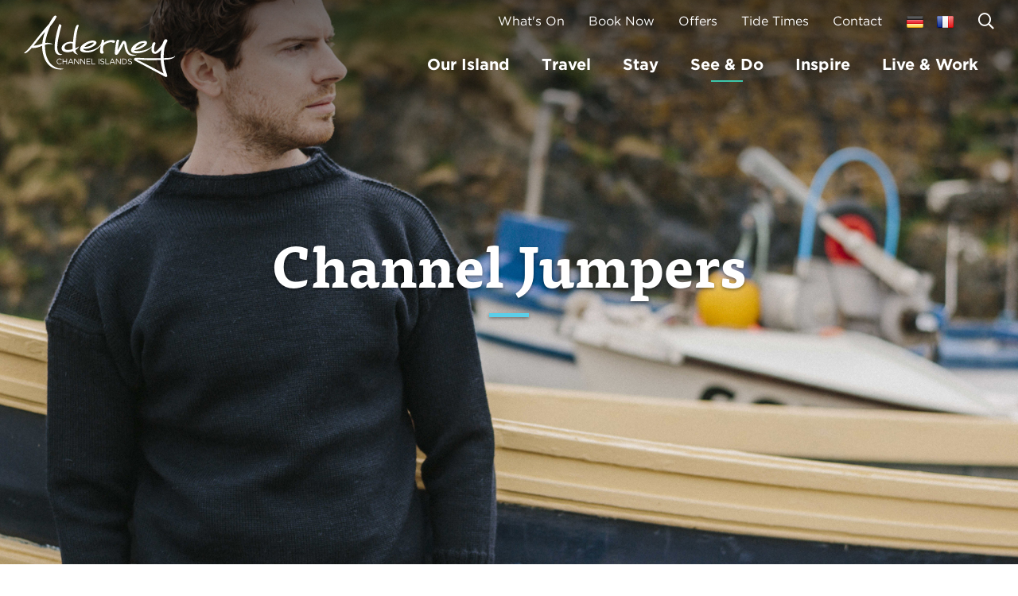

--- FILE ---
content_type: text/html; charset=utf-8
request_url: https://www.visitalderney.com/see-do/shopping/channel-jumpers/
body_size: 8718
content:

<!DOCTYPE html>
<!--[if lt IE 7]><html class="no-js lt-ie9 lt-ie8 lt-ie7" lang="en"><![endif]-->
<!--[if IE 7]><html class="no-js lt-ie9 lt-ie8" lang="en"><![endif]-->
<!--[if IE 8]><html class="no-js lt-ie9 ie8 oldbrowser" lang="en"><![endif]-->
<!--[if IE 9]><html class="no-js ie9 oldbrowser" lang="en"><![endif]-->
<!--[if gt IE 8]><!-->
<html class="no-js" lang="en">
<!--<![endif]-->
<head>
    <meta charset="utf-8">
    <meta http-equiv="X-UA-Compatible" content="IE=edge,chrome=1">
    

<title>Channel Jumpers | Visit Alderney, Channel Islands</title>
<link rel="canonical" href="https://www.visitalderney.com/see-do/shopping/channel-jumpers/" />

    <meta name="twitter:card" content="summary_large_image">
    <meta name="twitter:site" content="https://www.visitalderney.com/see-do/shopping/channel-jumpers/">
    <meta name="twitter:title" content="Channel Jumpers | Visit Alderney, Channel Islands" />
    <meta property="og:title" content="Channel Jumpers | Visit Alderney, Channel Islands" />
    <meta property="og:url" content="https://www.visitalderney.com/see-do/shopping/channel-jumpers/" />

    <meta property="og:image" content="https://www.visitalderney.com/media/1541/our-island_home_wall_1000x600.jpg?rmode=pad&amp;width=1200&amp;height=630" />
    <meta name="twitter:image" content="https://www.visitalderney.com/media/1541/our-island_home_wall_1000x600.jpg?rmode=pad&amp;width=1200&amp;height=600">


    <meta name="msvalidate.01" content="F89859C40A8C20A36CBD40960F91EB64" />




<link rel="apple-touch-icon" sizes="57x57" href="/favicon/apple-icon-57x57.png">
<link rel="apple-touch-icon" sizes="60x60" href="/favicon/apple-icon-60x60.png">
<link rel="apple-touch-icon" sizes="72x72" href="/favicon/apple-icon-72x72.png">
<link rel="apple-touch-icon" sizes="76x76" href="/favicon/apple-icon-76x76.png">
<link rel="apple-touch-icon" sizes="114x114" href="/favicon/apple-icon-114x114.png">
<link rel="apple-touch-icon" sizes="120x120" href="/favicon/apple-icon-120x120.png">
<link rel="apple-touch-icon" sizes="144x144" href="/favicon/apple-icon-144x144.png">
<link rel="apple-touch-icon" sizes="152x152" href="/favicon/apple-icon-152x152.png">
<link rel="apple-touch-icon" sizes="180x180" href="/favicon/apple-icon-180x180.png">
<link rel="icon" type="image/png" sizes="192x192" href="/favicon/android-icon-192x192.png">
<link rel="icon" type="image/png" sizes="32x32" href="/favicon/favicon-32x32.png">
<link rel="icon" type="image/png" sizes="96x96" href="/favicon/favicon-96x96.png">
<link rel="icon" type="image/png" sizes="16x16" href="/favicon/favicon-16x16.png">
<link rel="manifest" href="/favicon/manifest.json">
<meta name="msapplication-TileColor" content="#017089">
<meta name="msapplication-TileImage" content="/favicon/ms-icon-144x144.png">
<meta name="theme-color" content="#017089">
    <meta name="viewport" content="width=device-width, initial-scale=1, maximum-scale=1">
    

    



    <link rel="stylesheet" type="text/css" href="https://cloud.typography.com/7160332/7439412/css/fonts.css" />
    <link rel="stylesheet" href="https://use.typekit.net/qnc8psg.css">

    <style>
        #a-pre-load-screen {
            float: left;
            width: 100%;
            position: fixed;
            z-index: 999999998;
            height: 100%;
            top: 0;
            left: 0;
            background-color: white;
        }

        #nprogress .bar {
            background: #009da5;
            position: fixed;
            z-index: 999999999;
            top: 0;
            left: 0;
            width: 100%;
            height: 2px;
        }
    </style>
    <!-- Google Tag Manager -->

<!-- End Google Tag Manager -->
</head>
<body class="theme-blue">
<!-- Google Tag Manager (noscript) -->
<noscript><iframe src="https://www.googletagmanager.com/ns.html?id=GTM-P5VKQJ"
height="0" width="0" style="display:none;visibility:hidden"></iframe></noscript>
<!-- End Google Tag Manager (noscript) -->
    <div id="a-pre-load-screen"></div>
    <div id="a-site-overlay-container"></div>

    

<header class="site-header">
    <div class="site-header__wrap container">
        <a href="/" class="site-header__logo">
            <img src="/images/logo.svg" alt="VisitAlderney Logo" />
        </a>

        <div>
            <nav class="nav-utilities">
                <ul class="nav-utilities__wrap">
                        <li>
                            <a href="/see-do/daily-whats-on/" class="nav-utilities__item-text--book">
                                <span class="show-from-tablet-portrait">What's On</span>
                            </a>
                        </li>
                        <li>
                            <a href="/book-now/" class="nav-utilities__item-text--book">
                                <i class="show-until-tablet-portrait far fa-envelope"></i>
                                <span class="show-from-tablet-portrait">Book Now</span>
                            </a>
                        </li>
                        <li class="show-from-tablet-portrait">
                            <a href="/stay/offers/" class="nav-utilities__item-text--book">
                                Offers
                            </a>
                        </li>
                        <li class="external-link">
                            <a href="/media/zvtodkdy/tide-times-2026.pdf"target="_blank" class="nav-utilities__item-text--book">
                                <span class="show-from-tablet-portrait">Tide Times</span>
                            </a>
                        </li>
                        <li>
                            <a href="/get-in-touch/" class="nav-utilities__item-text--contact">
                                <i class="show-until-tablet-portrait far fa-phone"></i>
                                <span class="show-from-tablet-portrait">Contact</span>
                            </a>
                        </li>
                    
                        <li><a href="/entdecken-sie-alderney/" class="nav-utilities__item-flag--german"><span class="sr-only">Deutsche</span></a></li>
                    
                        <li><a href="/visiter-aurigny/" class="nav-utilities__item-flag--french"><span class="sr-only">Fran�ais</span></a></li>
                    <li><button class="nav-utilities__item-btn-search js-btn-open-search"><i class="far fa-search"></i><span class="sr-only">Toggle search</span></button></li>
                    <li>
                        <button class="nav-utilities__item-btn-navigation js-toggle-mobile-navigation">
                            <span class="sr-only">Toggle navigation</span>
                            <div class="b"></div>
                            <div class="b"></div>
                            <div class="b"></div>
                        </button>
                    </li>
                </ul>
            </nav>
            
<nav class="nav-primary">
    <ul class="nav-primary__wrap nav-primary__ul">
            <li class="nav-primary__li--l1 has-children ">
        <a href="/our-island/" class=" nav-primary__item--l1 theme-blue">Our Island</a>
                            <button class="nav-primary__btn-toggle-sub-nav js-btn-open-sub-nav"><span class="sr-only">Toggle navigation</span></button>
                            <div class="nav-primary__dropdown">
                                <div class="nav-primary__ul">
                                    <button class="nav-primary__item--l2 nav-primary__item--l2-back js-btn-close-sub-nav">« Back</button>
        <a href="/our-island/" class=" nav-primary__item--l2 nav-primary__item--l2-mobile-l1">Our Island</a>
        <a href="/our-island/island-life/" class=" nav-primary__item--l2">Island life</a>
        <a href="/our-island/nature/" class=" nav-primary__item--l2">Nature</a>
        <a href="/our-island/history/" class=" nav-primary__item--l2">History</a>
        <a href="/our-island/beaches/" class=" nav-primary__item--l2">Beaches</a>
        <a href="/our-island/maps-and-guides/" class=" nav-primary__item--l2">Maps and Guides</a>
        <a href="/our-island/explore-by-map/" class=" nav-primary__item--l2">Explore by map</a>
                                </div>
                            </div>
                </li>
            <li class="nav-primary__li--l1 has-children ">
        <a href="/travel/" class=" nav-primary__item--l1 theme-orange">Travel</a>
                            <button class="nav-primary__btn-toggle-sub-nav js-btn-open-sub-nav"><span class="sr-only">Toggle navigation</span></button>
                            <div class="nav-primary__dropdown">
                                <div class="nav-primary__ul">
                                    <button class="nav-primary__item--l2 nav-primary__item--l2-back js-btn-close-sub-nav">« Back</button>
        <a href="/travel/" class=" nav-primary__item--l2 nav-primary__item--l2-mobile-l1">Travel</a>
        <a href="/travel/getting-here/" class=" nav-primary__item--l2">Getting Here</a>
        <a href="/travel/getting-around/" class=" nav-primary__item--l2">Getting Around</a>
        <a href="/travel/sail-to-alderney/" class=" nav-primary__item--l2">Sail to Alderney</a>
        <a href="/travel/tour-operators/" class=" nav-primary__item--l2">Tour Operators</a>
        <a href="/travel/charter-boats/" class=" nav-primary__item--l2">Charter Boats</a>
        <a href="/travel/island-hopping/" class=" nav-primary__item--l2">Island Hopping</a>
        <a href="/travel/useful-information/" class=" nav-primary__item--l2">Useful Information</a>
                                </div>
                            </div>
                </li>
            <li class="nav-primary__li--l1  ">
        <a href="/stay/" class=" nav-primary__item--l1 theme-pink">Stay</a>
                </li>
            <li class="nav-primary__li--l1 has-children ">
        <a href="/see-do/" class="active nav-primary__item--l1 theme-green">See &amp; Do</a>
                            <button class="nav-primary__btn-toggle-sub-nav js-btn-open-sub-nav"><span class="sr-only">Toggle navigation</span></button>
                            <div class="nav-primary__dropdown">
                                <div class="nav-primary__ul">
                                    <button class="nav-primary__item--l2 nav-primary__item--l2-back js-btn-close-sub-nav">« Back</button>
        <a href="/see-do/" class="active nav-primary__item--l2 nav-primary__item--l2-mobile-l1">See &amp; Do</a>
        <a href="/see-do/things-to-do/" class=" nav-primary__item--l2">Things to Do</a>
        <a href="/see-do/walks-trails/" class=" nav-primary__item--l2">Walks &amp; Trails</a>
        <a href="/see-do/events/" class=" nav-primary__item--l2">Events</a>
        <a href="/see-do/daily-whats-on/" class=" nav-primary__item--l2">Daily What&#x27;s On</a>
        <a href="/see-do/activities/" class=" nav-primary__item--l2">Activities</a>
        <a href="/see-do/tours-excursions/" class=" nav-primary__item--l2">Tours &amp; Excursions</a>
        <a href="/see-do/food-drink/" class=" nav-primary__item--l2">Food &amp; Drink</a>
        <a href="/see-do/shopping/" class="active nav-primary__item--l2">Shopping</a>
        <a href="/see-do/beauty-wellbeing/" class=" nav-primary__item--l2">Beauty &amp; Wellbeing</a>
        <a href="/see-do/sports/" class=" nav-primary__item--l2">Sports</a>
        <a href="/see-do/wwii-occupation-trail/" class=" nav-primary__item--l2">WWII Occupation Trail</a>
        <a href="/see-do/weddings/" class=" nav-primary__item--l2">Weddings</a>
                                </div>
                            </div>
                </li>
            <li class="nav-primary__li--l1  ">
        <a href="/inspire/" class=" nav-primary__item--l1 theme-red">Inspire</a>
                </li>
            <li class="nav-primary__li--l1 has-children ">
        <a href="/live-work/" class=" nav-primary__item--l1 theme-">Live &amp; Work</a>
                            <button class="nav-primary__btn-toggle-sub-nav js-btn-open-sub-nav"><span class="sr-only">Toggle navigation</span></button>
                            <div class="nav-primary__dropdown">
                                <div class="nav-primary__ul">
                                    <button class="nav-primary__item--l2 nav-primary__item--l2-back js-btn-close-sub-nav">« Back</button>
        <a href="/live-work/" class=" nav-primary__item--l2 nav-primary__item--l2-mobile-l1">Live &amp; Work</a>
        <a href="/live-work/why-alderney/" class=" nav-primary__item--l2">Why Alderney</a>
        <a href="/live-work/lifestyle/" class=" nav-primary__item--l2">Lifestyle</a>
        <a href="/live-work/working/" class=" nav-primary__item--l2">Working</a>
        <a href="/live-work/relocating/" class=" nav-primary__item--l2">Relocating</a>
        <a href="/live-work/business/" class=" nav-primary__item--l2">Business</a>
                                </div>
                            </div>
                </li>
            <li class="nav-primary__li--l1 show-until-tablet-portrait"><a href="/book-now/" class="nav-primary__item--l1">Book Now</a></li>

            <li class="nav-primary__li--l1 show-until-tablet-landscape"><a href="/media/zvtodkdy/tide-times-2026.pdf" traget="_blank" class="nav-primary__item--l1">Tide Times</a></li>
            <li class="nav-primary__li--l1 show-until-tablet-portrait"><a href="/get-in-touch/" class="nav-primary__item--l1">Contact</a></li>

            <li class="nav-primary__li--l1 show-until-tablet-portrait"><a href="/entdecken-sie-alderney/" class="nav-primary__item--l1"><img alt="Deutsche" src="/images/flags/flag-german.png" /></a></li>

            <li class="nav-primary__li--l1 show-until-tablet-portrait"><a href="/visiter-aurigny/" class="nav-primary__item--l1"><img alt="Français" src="/images/flags/flag-french.png" /></a></li>
    </ul>
</nav>



        </div>
    </div>

    <div class="site-search">
        <div class="container">
            <form action="/search/" class="site-search__wrap" id="form-search">
                <input type="text" placeholder="Enter search..." class="site-search__input" id="q" name="q">
                <input type="submit" class="btn btn--secondary btn--yellow-hover site-search__button" value="Submit" form="form-search" />
            </form>
        </div>
        <button class="site-search__close js-btn-close-search"><span class="sr-only">Close search</span></button>
    </div>
</header>


    <main>
        
        <header class="page-banner">
            <div class="page-banner__wrap" style="background-image: url(/media/1170/channel-jumpers-banner-2019-2000x850.jpg?width=2000&amp;height=850&amp;v=1d53806cf565b00);">
                <div class="page-banner__content">
                        <h1 class="page-banner__heading theme-blue">Channel Jumpers</h1>

                </div>
            </div>
        </header>

        <div class="content-wrap">
            
<div class="container">
    <div class="col-container">
        <div class="col-two-thirds">
            
<nav class="breadcrumbs">
    <ul class="breadcrumbs__list">
            <li class="breadcrumbs__item">
                <a href="/">Home</a><span>/</span>
            </li>
            <li class="breadcrumbs__item">
                <a href="/see-do/">See &amp; Do</a><span>/</span>
            </li>
            <li class="breadcrumbs__item">
                <a href="/see-do/shopping/">Shopping</a><span>/</span>
            </li>
        <li class="breadcrumbs__item">Channel Jumpers</li>
    </ul>
</nav>

            
<p><span>Established in 1976, Channel Jumper was started as a Cottage Industry with the intention to revive the Alderney sweater which had not been seen since WWI and to establish a knitting industry on the island. Today, Channel Jumper offers a range of different designs, many of which are unique to us.</span></p>
<p><span>The jumpers are made from unfinished British Worsted Wool in a warehouse by the harbour and are on sale at the Alderney Wildlife Trust Shop in town.&nbsp;</span><span>A percentage of each sale goes to the Alderney Wildlife Trust (a charity) who's profits are reinvested into nature conservation on the island.</span></p>

            <div class="show-from-tablet-landscape">
                <hr />
                <a href="/see-do/shopping/" class="btn btn--secondary">« Shopping</a>
            </div>
        </div>
        <div class="col-one-third">
            
    <div class="internal-details__item">
        <h3 class="label-heading">Get in contact</h3>
            <div class="internal-details__icon-item">
                <div class="internal-details__icon-item-icon">
                    <img alt="Address icon" src="/images/ui/icon-address-yellow.svg" />
                </div>
                <div class="internal-details__icon-item-text">
                    <h6 class="internal-details__icon-item-heading">Address:</h6>
                    Braye Harbour, Alderney, GY9 3XX
                </div>
            </div>
            <div class="internal-details__icon-item">
                <div class="internal-details__icon-item-icon">
                    <img alt="Phone icon" src="/images/ui/icon-phone-yellow.svg" />
                </div>
                <div class="internal-details__icon-item-text">
                    <a href="tel:&#x2B;44 (0) 1481 822202" class="phone-number">&#x2B;44 (0) 1481 822202</a>
                </div>
            </div>
            <div class="internal-details__icon-item">
                <div class="internal-details__icon-item-icon">
                    <img alt="Email icon" src="/images/ui/icon-email-yellow.svg" />
                </div>
                <div class="internal-details__icon-item-text">
                    <a href="mailto:sales@channeljumper.com">sales@channeljumper.com</a>
                </div>
            </div>
            <div class="internal-details__icon-item v-print-hide">
                <div class="internal-details__icon-item-icon">
                    <img alt="Website icon" src="/images/ui/icon-web-yellow.svg" />
                </div>
                <div class="internal-details__icon-item-text">
                    <a href="https://channeljumper.com" target="_blank">channeljumper.com</a>
                </div>
            </div>
            <div class="internal-details__icon-item">
                <div class="internal-details__icon-item-icon">
                    <img alt="Facebook icon" src="/images/ui/icon-facebook-yellow.svg" />
                </div>
                <div class="internal-details__icon-item-text">
                    <a href="https://www.facebook.com/Channel-Jumper-816621805044082/" target="_blank">Visit Facebook page</a>
                </div>
            </div>
    </div>

        <div class="internal-details__item v-print-hide">
            <h3 class="label-heading">Location map</h3>
    
            
    <script keep-inline nonce="f02b97fb539a4807ac54b8079c483f07">
        function initMap() {
            var markerPosition = new google.maps.LatLng(49.722972, -2.201586);

             var map = new google.maps.Map(document.getElementById('map'),
                    {
                        zoom: 16, 
                        center: new google.maps.LatLng(49.722972, -2.201586), 
                        styles: {},
                        disableDefaultUI: true,
                        zoomControl: true,
                        fullscreenControl: true
                    });
            // The marker, positioned at the chosen point
            var marker = new google.maps.Marker({ position: markerPosition, map: map });
        }
    </script>
    <script async defer src="https://maps.googleapis.com/maps/api/js?key=AIzaSyBkZwdcw-49vVfA4yaDrPboaAv1lVaIjNA&amp;callback=initMap"></script>

            <div id="map" style="height: 300px"></div>
        </div>
<div class="internal-details__item v-print-hide">
    <h3 class="label-heading">Share</h3>
    
<div class="social-sharing">
    <div id="m-share-link-module"></div>
</div>



</div>

            <div class="show-until-tablet-landscape">
                <hr />
                <a href="/see-do/shopping/" class="btn btn--secondary">« Shopping</a>
            </div>
        </div>
    </div>
</div>




            
<section class="form-subscribe">
    <div class="container container--sm">
        <h2 class="form-subscribe__heading">Get our latest news and offers</h2>
        <form id="subForm" class="js-cm-form form-subscribe__form grid-animation" action="https://www.createsend.com/t/subscribeerror?description=" method="post" data-id="5B5E7037DA78A748374AD499497E309E00AF38A2FE410DFD83C6F540E7A3D27F088073EAD4264A1B4D94F3A9411D885F251BCFFA871045DA472BDCAD0AC5CEE9">
            <div class="form-subscribe__field">
                <label for="fielddiofji">First name</label>
                <input aria-label="First name" id="fielddiofji" maxlength="200" name="cm-f-diofji" type="text"/>
            </div>
            <div class="form-subscribe__field">
                <label for="fielddiofjd">Surname</label>
                <input aria-label="Surname" id="fielddiofjd" maxlength="200" name="cm-f-diofjd" type="text"/>
            </div>
            <div class="form-subscribe__field">
                <label for="fieldEmail">Email</label>
				<input autocomplete="Email" aria-label="Email" class="js-cm-email-input qa-input-email" id="fieldEmail" maxlength="200" name="cm-bmfx-bmfx" required="" type="email" />
            </div>
            <div class="form-subscribe__field">
                <label for="fielddiofjy">I live in</label>
                     <select aria-label="I live in" id="fielddiofjy" name="cm-fo-diofjy" value="">
                        <option disabled="" selected="" value="">Select...</option>
                        <option value="19830416">UK</option>
                        <option value="19830417">Jersey</option>
                        <option value="19830418">Guernsey</option>
                        <option value="19830419">Alderney</option>
                        <option value="19830420">Other</option>
                    </select>
            </div>
            <div class="form-subscribe__buttons">
                <button class="js-cm-submit-button btn" type="submit">Subscribe</button>
            </div>
        </form>
        <script type="text/javascript" src="https://js.createsend1.com/javascript/copypastesubscribeformlogic.js"></script>
    </div>
</section>
        </div>
    </main>
    


    
<footer class="site-footer">
    <div class="site-footer__main">
        <div class="container">
            <div class="site-footer__main-wrap">
                <div class="site-footer__col">
                    <h5 class="site-footer__col-heading"><a href="/our-island/">Our Island</a></h5>
                    <nav class="site-footer__col-nav">
                        <ul>
                                <li><a href="/our-island/island-life/">Island life</a></li>
                                <li><a href="/our-island/nature/">Nature</a></li>
                                <li><a href="/our-island/history/">History</a></li>
                                <li><a href="/our-island/beaches/">Beaches</a></li>
                                <li><a href="/our-island/maps-and-guides/">Maps and Guides</a></li>
                                <li><a href="/our-island/explore-by-map/">Explore by map</a></li>
                        </ul>
                    </nav>
                </div>
                <div class="site-footer__col">
                    <h5 class="site-footer__col-heading"><a href="/travel/">Travel</a></h5>
                    <nav class="site-footer__col-nav">
                        <ul>
                                <li><a href="/travel/getting-here/">Getting Here</a></li>
                                <li><a href="/travel/getting-around/">Getting Around</a></li>
                                <li><a href="/travel/sail-to-alderney/">Sail to Alderney</a></li>
                                <li><a href="/travel/tour-operators/">Tour Operators</a></li>
                                <li><a href="/travel/charter-boats/">Charter Boats</a></li>
                                <li><a href="/travel/island-hopping/">Island Hopping</a></li>
                                <li><a href="/travel/useful-information/">Useful Information</a></li>
                        </ul>
                    </nav>
                    <h5 class="site-footer__col-heading"><a href="/stay/">Stay</a></h5>
                    <nav class="site-footer__col-nav">
                        <ul>
                                <li><a href="/stay/offers/">Offers</a></li>
                        </ul>
                    </nav>
                </div>
                <div class="site-footer__col">
                    <h5 class="site-footer__col-heading"><a href="/see-do/">See &amp; Do</a></h5>
                    <nav class="site-footer__col-nav">
                        <ul>
                                <li><a href="/see-do/things-to-do/">Things to Do</a></li>
                                <li><a href="/see-do/walks-trails/">Walks &amp; Trails</a></li>
                                <li><a href="/see-do/events/">Events</a></li>
                                <li><a href="/see-do/daily-whats-on/">Daily What&#x27;s On</a></li>
                                <li><a href="/see-do/activities/">Activities</a></li>
                                <li><a href="/see-do/tours-excursions/">Tours &amp; Excursions</a></li>
                                <li><a href="/see-do/food-drink/">Food &amp; Drink</a></li>
                                <li><a href="/see-do/shopping/">Shopping</a></li>
                                <li><a href="/see-do/beauty-wellbeing/">Beauty &amp; Wellbeing</a></li>
                                <li><a href="/see-do/sports/">Sports</a></li>
                                <li><a href="/see-do/wwii-occupation-trail/">WWII Occupation Trail</a></li>
                                <li><a href="/see-do/weddings/">Weddings</a></li>
                        </ul>
                    </nav>
                </div>
                <div class="site-footer__col">
                    <h5 class="site-footer__col-heading">Contact</h5>
                    <div class="site-footer__contact">
                            <p>Tel: <a href="tel:&#x2B;44 (0) 1481 822300">&#x2B;44 (0) 1481 822300</a></p>
                            <p>Email: <a href="mailto:tourism@alderney.gov.gg" class="a-yellow">tourism@alderney.gov.gg</a></p>
                    </div>
                    
                    <div class="site-footer__brochure">
                        <div class="site-footer__brochure-links">
                        </div>
                    </div>
                </div>
            </div>
        </div>
    </div>
    <div class="site-footer__baseline">
        <div class="site-footer__baseline-wrap container">
            <nav class="site-footer__nav">
                <ul>
                        <li><a href="/cookie-policy/">Cookie Policy</a></li>
                        <li><a href="/privacy-policy/">Privacy Policy</a></li>
                        <li><a href="/terms-conditions/">Terms &amp; Conditions</a></li>
                        <li><a href="/credits/">Credits</a></li>
                    <li><a href="https://www.webreality.co.uk" target="_blank">Site By Webreality</a></li>
                </ul>
            </nav>
            <small class="site-footer__copyright">&copy; 2026 All rights reserved.</small>
        </div>
    </div>

    

</footer>



    


<script src="/sb/event-tracking.js.v639044931400000000"></script>

    
    <link rel="stylesheet" href="/assets/dist/css/main.css" />
<script nonce="f02b97fb539a4807ac54b8079c483f07">(function(n,t){"use strict";var r=t.head||t.getElementsByTagName("head")[0],u=function(n,i){var r=new CustomEvent(n,{detail:i});t.dispatchEvent(r)},f=function(n){return new Promise(function(t){var i=new XMLHttpRequest;i.open("GET",n);i.onreadystatechange=function(){i.readyState===4&&(i.status===200||i.status===0&&i.responseText?t({url:n,content:i.responseText,type:i.getResponseHeader("content-type")}):t({url:n,errorMessage:i.statusText}))};i.send()})},i=function(n,i){if(n.errorMessage)console.log("ErrorMessage: ",n.url," ",n.errorMessage);else{var r=t.createElement("script");r.defer=!0;r.text=n.content;i.appendChild(r);n.url&&u("scriptExecuted",{url:n.url})}},e=function(n){i(n,r)},o=function(n){return n.map(function(n){return n&&e(n),n})},s=function(n){for(var i=[],t=0;t<n.length;t++)i.push(f(n[t]));return Promise.all(i)};n.WRScriptsToLoad=n.WRScriptsToLoad||[];n.wrLoader={iNeed:function(){for(var i=[],r=0,n=0;n<arguments.length;n++)arguments[n].url&&(i.push(arguments[n].url),WRScriptsToLoad.indexOf(arguments[n].url)===-1&&WRScriptsToLoad.push(arguments[n].url));return new Promise(function(n){t.addEventListener("scriptExecuted",function(t){if(t.detail&&t.detail.url){var u=t.detail.url;i.indexOf(u)>-1&&(r++,r===i.length&&n())}})})},load:function(){return s(WRScriptsToLoad).then(o)}};t.addEventListener("DOMContentLoaded",function(){i({content:"wrLoader.load();"},t.querySelector("body"))})})(window,document);
(function(n,t,i,r,u){n[r]=n[r]||[];n[r].push({"gtm.start":(new Date).getTime(),event:"gtm.js"});var e=t.getElementsByTagName(i)[0],f=t.createElement(i),o=r!="dataLayer"?"&l="+r:"";f.async=!0;f.src="https://www.googletagmanager.com/gtm.js?id="+u+o;e.parentNode.insertBefore(f,e)})(window,document,"script","dataLayer","GTM-P5VKQJ");
wrLoader.iNeed({url:"/sb/jquery.js.v639044931400000000"},{url:"/scripts/plugins/jssocial/jssocials.min.js"}).then(function(){$("#share-trigger").on("click",function(n){n.preventDefault();n.stopPropagation();var t=$(this);t.hasClass("active")?(t.removeClass("active"),$("#m-share-link-module").removeClass("show")):(t.addClass("active"),$("#m-share-link-module").addClass("show"))});$("#m-share-link-module").jsSocials({showLabel:!1,showCount:!1,shares:[{share:"facebook",logo:""},{share:"twitter",logo:""}],on:{click:function(){typeof gtag!="undefined"&&gtag("event",this.share,{event_category:"Social shares",event_label:window.location.href.toLowerCase()})}}})});
wrLoader.iNeed({url:"/sb/jquery.js.v639044931400000000"},{url:"/scripts/plugins/magnific-popup/magnific-popup.min.js"},{url:"/sb/cookie-warning.js.v639044931400000000"}).then(function(){$("#optout-popup-modal").magnificPopup({type:"inline",preloader:!1,closeBtnInside:!0,modal:!0});$("#optout-modal .btn").on("click",function(n){n.preventDefault();$.magnificPopup.close()});$(document).on("click",".mfp-wrap",function(){$.magnificPopup.close()});if(wrtrack.checkCookie()){var n=document.querySelector("#optout-popup-modal"),t=document.querySelector("#cookie-opt-out");t&&n&&(n.style.display="",t.addEventListener("click",function(){wrtrack.removeCookie();n.style.display="none"}))}});
typeof console=="undefined"&&(console={});typeof console.debug=="undefined"&&(console.debug=function(){return});typeof console.log=="undefined"&&(console.log=function(){return});wrLoader.iNeed({url:"/sb/jquery.js.v639044931400000000"},{url:"/sb/lightslider-lightgallery.js.v639044931400000000"},{url:"/sb/lightslider.js.v639044931400000000"},{url:"/sb/main-scripts.js.v639044931400000000"});wrLoader.iNeed({url:"/scripts/min/nprogress-min.js"}).then(function(){NProgress.start();$(function(){NProgress.done();setTimeout(function(){$("#a-pre-load-screen").fadeOut(500);setTimeout(function(){$("#a-pre-load-screen").addClass("hide")},200)},400)})});
</script></body>
</html>

--- FILE ---
content_type: text/css
request_url: https://cloud.typography.com/7160332/7439412/css/fonts.css
body_size: 233626
content:

/*
	Copyright (C) 2011-2019 Hoefler & Co.
	This software is the property of Hoefler & Co. (H&Co).
	Your right to access and use this software is subject to the
	applicable License Agreement, or Terms of Service, that exists
	between you and H&Co. If no such agreement exists, you may not
	access or use this software for any purpose.
	This software may only be hosted at the locations specified in
	the applicable License Agreement or Terms of Service, and only
	for the purposes expressly set forth therein. You may not copy,
	modify, convert, create derivative works from or distribute this
	software in any way, or make it accessible to any third party,
	without first obtaining the written permission of H&Co.
	For more information, please visit us at http://typography.com.
	197675-133617-20190902
*/

@font-face{ font-family: "Gotham A"; src: url([data-uri]); font-weight:200; font-style:normal; } @font-face{ font-family: "Gotham B"; src: url([data-uri]); font-weight:200; font-style:normal; } @font-face{ font-family: "Gotham A"; src: url([data-uri]); font-weight:200; font-style:italic; } @font-face{ font-family: "Gotham B"; src: url([data-uri]); font-weight:200; font-style:italic; } @font-face{ font-family: "Gotham A"; src: url([data-uri]); font-weight:400; font-style:normal; } @font-face{ font-family: "Gotham B"; src: url([data-uri]); font-weight:400; font-style:normal; } @font-face{ font-family: "Gotham A"; src: url([data-uri]); font-weight:400; font-style:italic; } @font-face{ font-family: "Gotham B"; src: url([data-uri]); font-weight:400; font-style:italic; } @font-face{ font-family: "Gotham A"; src: url([data-uri]); font-weight:500; font-style:normal; } @font-face{ font-family: "Gotham B"; src: url([data-uri]); font-weight:500; font-style:normal; } @font-face{ font-family: "Gotham A"; src: url([data-uri]); font-weight:500; font-style:italic; } @font-face{ font-family: "Gotham B"; src: url([data-uri]); font-weight:500; font-style:italic; } @font-face{ font-family: "Gotham A"; src: url([data-uri]); font-weight:700; font-style:normal; } @font-face{ font-family: "Gotham B"; src: url([data-uri]); font-weight:700; font-style:normal; } @font-face{ font-family: "Gotham A"; src: url([data-uri]); font-weight:700; font-style:italic; } @font-face{ font-family: "Gotham B"; src: url([data-uri]); font-weight:700; font-style:italic; } @font-face{ font-family: "Gotham A"; src: url([data-uri]); font-weight:800; font-style:normal; } @font-face{ font-family: "Gotham B"; src: url([data-uri]); font-weight:800; font-style:normal; } @font-face{ font-family: "Gotham A"; src: url([data-uri]); font-weight:800; font-style:italic; } @font-face{ font-family: "Gotham B"; src: url([data-uri]); font-weight:800; font-style:italic; } 

--- FILE ---
content_type: text/css
request_url: https://www.visitalderney.com/assets/dist/css/main.css
body_size: 47264
content:
html{-webkit-text-size-adjust:100%;line-height:1.15}body{margin:0}hr{box-sizing:content-box;height:0;overflow:visible}pre{font-family:monospace,monospace;font-size:1em}a{background-color:transparent}abbr[title]{border-bottom:none;text-decoration:underline;-webkit-text-decoration:underline dotted currentColor;text-decoration:underline dotted currentColor}code,kbd,samp{font-family:monospace,monospace;font-size:1em}small{font-size:80%}sub,sup{line-height:0;position:relative;vertical-align:baseline}sub{bottom:-.25em}sup{top:-.5em}img{border-style:none}button,input,optgroup,select,textarea{font-family:inherit;font-size:100%;margin:0}button,input{overflow:visible}button,select{text-transform:none}[type=button],[type=reset],[type=submit],button{-webkit-appearance:button}[type=button]::-moz-focus-inner,[type=reset]::-moz-focus-inner,[type=submit]::-moz-focus-inner,button::-moz-focus-inner{border-style:none;padding:0}[type=button]:-moz-focusring,[type=reset]:-moz-focusring,[type=submit]:-moz-focusring,button:-moz-focusring{outline:1px dotted ButtonText}fieldset{padding:.35em .75em .625em}legend{box-sizing:border-box;color:inherit;display:table;max-width:100%;padding:0;white-space:normal}progress{vertical-align:baseline}textarea{overflow:auto}[type=checkbox],[type=radio]{box-sizing:border-box;padding:0}[type=number]::-webkit-inner-spin-button,[type=number]::-webkit-outer-spin-button{height:auto}[type=search]{-webkit-appearance:textfield;outline-offset:-2px}[type=search]::-webkit-search-decoration{-webkit-appearance:none}::-webkit-file-upload-button{-webkit-appearance:button;font:inherit}details{display:block}summary{display:list-item}[hidden],template{display:none}a,abbr,acronym,address,applet,article,aside,audio,b,big,blockquote,body,canvas,caption,center,cite,code,dd,del,details,dfn,div,dl,dt,em,embed,fieldset,figcaption,figure,footer,form,header,hgroup,html,i,iframe,img,ins,kbd,label,legend,li,mark,menu,nav,object,ol,output,pre,q,ruby,s,samp,section,small,span,strike,strong,sub,summary,sup,table,tbody,td,tfoot,th,thead,time,tr,tt,u,ul,var,video{border:0;font-size:100%;font:inherit;margin:0;padding:0;vertical-align:baseline}h1,h2,h3,h4,h5,h6,p{border:0;font-size:100%;font:inherit;margin-top:0;padding:0;vertical-align:baseline}article,aside,details,figcaption,figure,footer,header,hgroup,menu,nav,section{display:block}body{line-height:1}blockquote,q{quotes:none}blockquote:after,blockquote:before,q:after,q:before{content:"";content:none}table{border-collapse:collapse;border-spacing:0}.fa,.fab,.fal,.far,.fas{-moz-osx-font-smoothing:grayscale;-webkit-font-smoothing:antialiased;font-feature-settings:normal;display:inline-block;font-style:normal;font-variant:normal;line-height:1;text-rendering:auto}.fa-lg{font-size:1.33333333em;line-height:.75em;vertical-align:-.0667em}.fa-xs{font-size:.75em}.fa-sm{font-size:.875em}.fa-1x{font-size:1em}.fa-2x{font-size:2em}.fa-3x{font-size:3em}.fa-4x{font-size:4em}.fa-5x{font-size:5em}.fa-6x{font-size:6em}.fa-7x{font-size:7em}.fa-8x{font-size:8em}.fa-9x{font-size:9em}.fa-10x{font-size:10em}.fa-fw{text-align:center;width:1.25em}.fa-ul{list-style-type:none;margin-left:10em/4;padding-left:0}.fa-ul>li{position:relative}.fa-li{left:-2em;line-height:inherit;position:absolute;text-align:center;width:2em}.fa-border{border:.08em solid #eee;border-radius:.1em;padding:.2em .25em .15em}.fa-pull-left{float:left}.fa-pull-right{float:right}.fa.fa-pull-left,.fab.fa-pull-left,.fal.fa-pull-left,.far.fa-pull-left,.fas.fa-pull-left{margin-right:.3em}.fa.fa-pull-right,.fab.fa-pull-right,.fal.fa-pull-right,.far.fa-pull-right,.fas.fa-pull-right{margin-left:.3em}.fa-spin{animation:fa-spin 2s linear infinite}.fa-pulse{animation:fa-spin 1s steps(8) infinite}@keyframes fa-spin{0%{transform:rotate(0deg)}to{transform:rotate(1turn)}}.fa-rotate-90{-ms-filter:"progid:DXImageTransform.Microsoft.BasicImage(rotation=1)";transform:rotate(90deg)}.fa-rotate-180{-ms-filter:"progid:DXImageTransform.Microsoft.BasicImage(rotation=2)";transform:rotate(180deg)}.fa-rotate-270{-ms-filter:"progid:DXImageTransform.Microsoft.BasicImage(rotation=3)";transform:rotate(270deg)}.fa-flip-horizontal{-ms-filter:"progid:DXImageTransform.Microsoft.BasicImage(rotation=0, mirror=1)";transform:scaleX(-1)}.fa-flip-vertical{transform:scaleY(-1)}.fa-flip-horizontal.fa-flip-vertical,.fa-flip-vertical{-ms-filter:"progid:DXImageTransform.Microsoft.BasicImage(rotation=2, mirror=1)"}.fa-flip-horizontal.fa-flip-vertical{transform:scale(-1)}:root .fa-flip-horizontal,:root .fa-flip-vertical,:root .fa-rotate-180,:root .fa-rotate-270,:root .fa-rotate-90{filter:none}.fa-stack{display:inline-block;height:2em;line-height:2em;position:relative;vertical-align:middle;width:2em}.fa-stack-1x,.fa-stack-2x{left:0;position:absolute;text-align:center;width:100%}.fa-stack-1x{line-height:inherit}.fa-stack-2x{font-size:2em}.fa-inverse{color:#fff}.fa-500px:before{content:"\f26e"}.fa-abacus:before{content:"\f640"}.fa-accessible-icon:before{content:"\f368"}.fa-accusoft:before{content:"\f369"}.fa-acorn:before{content:"\f6ae"}.fa-acquisitions-incorporated:before{content:"\f6af"}.fa-ad:before{content:"\f641"}.fa-address-book:before{content:"\f2b9"}.fa-address-card:before{content:"\f2bb"}.fa-adjust:before{content:"\f042"}.fa-adn:before{content:"\f170"}.fa-adobe:before{content:"\f778"}.fa-adversal:before{content:"\f36a"}.fa-affiliatetheme:before{content:"\f36b"}.fa-air-freshener:before{content:"\f5d0"}.fa-alarm-clock:before{content:"\f34e"}.fa-algolia:before{content:"\f36c"}.fa-alicorn:before{content:"\f6b0"}.fa-align-center:before{content:"\f037"}.fa-align-justify:before{content:"\f039"}.fa-align-left:before{content:"\f036"}.fa-align-right:before{content:"\f038"}.fa-alipay:before{content:"\f642"}.fa-allergies:before{content:"\f461"}.fa-amazon:before{content:"\f270"}.fa-amazon-pay:before{content:"\f42c"}.fa-ambulance:before{content:"\f0f9"}.fa-american-sign-language-interpreting:before{content:"\f2a3"}.fa-amilia:before{content:"\f36d"}.fa-analytics:before{content:"\f643"}.fa-anchor:before{content:"\f13d"}.fa-android:before{content:"\f17b"}.fa-angel:before{content:"\f779"}.fa-angellist:before{content:"\f209"}.fa-angle-double-down:before{content:"\f103"}.fa-angle-double-left:before{content:"\f100"}.fa-angle-double-right:before{content:"\f101"}.fa-angle-double-up:before{content:"\f102"}.fa-angle-down:before{content:"\f107"}.fa-angle-left:before{content:"\f104"}.fa-angle-right:before{content:"\f105"}.fa-angle-up:before{content:"\f106"}.fa-angry:before{content:"\f556"}.fa-angrycreative:before{content:"\f36e"}.fa-angular:before{content:"\f420"}.fa-ankh:before{content:"\f644"}.fa-app-store:before{content:"\f36f"}.fa-app-store-ios:before{content:"\f370"}.fa-apper:before{content:"\f371"}.fa-apple:before{content:"\f179"}.fa-apple-alt:before{content:"\f5d1"}.fa-apple-crate:before{content:"\f6b1"}.fa-apple-pay:before{content:"\f415"}.fa-archive:before{content:"\f187"}.fa-archway:before{content:"\f557"}.fa-arrow-alt-circle-down:before{content:"\f358"}.fa-arrow-alt-circle-left:before{content:"\f359"}.fa-arrow-alt-circle-right:before{content:"\f35a"}.fa-arrow-alt-circle-up:before{content:"\f35b"}.fa-arrow-alt-down:before{content:"\f354"}.fa-arrow-alt-from-bottom:before{content:"\f346"}.fa-arrow-alt-from-left:before{content:"\f347"}.fa-arrow-alt-from-right:before{content:"\f348"}.fa-arrow-alt-from-top:before{content:"\f349"}.fa-arrow-alt-left:before{content:"\f355"}.fa-arrow-alt-right:before{content:"\f356"}.fa-arrow-alt-square-down:before{content:"\f350"}.fa-arrow-alt-square-left:before{content:"\f351"}.fa-arrow-alt-square-right:before{content:"\f352"}.fa-arrow-alt-square-up:before{content:"\f353"}.fa-arrow-alt-to-bottom:before{content:"\f34a"}.fa-arrow-alt-to-left:before{content:"\f34b"}.fa-arrow-alt-to-right:before{content:"\f34c"}.fa-arrow-alt-to-top:before{content:"\f34d"}.fa-arrow-alt-up:before{content:"\f357"}.fa-arrow-circle-down:before{content:"\f0ab"}.fa-arrow-circle-left:before{content:"\f0a8"}.fa-arrow-circle-right:before{content:"\f0a9"}.fa-arrow-circle-up:before{content:"\f0aa"}.fa-arrow-down:before{content:"\f063"}.fa-arrow-from-bottom:before{content:"\f342"}.fa-arrow-from-left:before{content:"\f343"}.fa-arrow-from-right:before{content:"\f344"}.fa-arrow-from-top:before{content:"\f345"}.fa-arrow-left:before{content:"\f060"}.fa-arrow-right:before{content:"\f061"}.fa-arrow-square-down:before{content:"\f339"}.fa-arrow-square-left:before{content:"\f33a"}.fa-arrow-square-right:before{content:"\f33b"}.fa-arrow-square-up:before{content:"\f33c"}.fa-arrow-to-bottom:before{content:"\f33d"}.fa-arrow-to-left:before{content:"\f33e"}.fa-arrow-to-right:before{content:"\f340"}.fa-arrow-to-top:before{content:"\f341"}.fa-arrow-up:before{content:"\f062"}.fa-arrows:before{content:"\f047"}.fa-arrows-alt:before{content:"\f0b2"}.fa-arrows-alt-h:before{content:"\f337"}.fa-arrows-alt-v:before{content:"\f338"}.fa-arrows-h:before{content:"\f07e"}.fa-arrows-v:before{content:"\f07d"}.fa-artstation:before{content:"\f77a"}.fa-assistive-listening-systems:before{content:"\f2a2"}.fa-asterisk:before{content:"\f069"}.fa-asymmetrik:before{content:"\f372"}.fa-at:before{content:"\f1fa"}.fa-atlas:before{content:"\f558"}.fa-atlassian:before{content:"\f77b"}.fa-atom:before{content:"\f5d2"}.fa-atom-alt:before{content:"\f5d3"}.fa-audible:before{content:"\f373"}.fa-audio-description:before{content:"\f29e"}.fa-autoprefixer:before{content:"\f41c"}.fa-avianex:before{content:"\f374"}.fa-aviato:before{content:"\f421"}.fa-award:before{content:"\f559"}.fa-aws:before{content:"\f375"}.fa-axe:before{content:"\f6b2"}.fa-axe-battle:before{content:"\f6b3"}.fa-baby:before{content:"\f77c"}.fa-baby-carriage:before{content:"\f77d"}.fa-backpack:before{content:"\f5d4"}.fa-backspace:before{content:"\f55a"}.fa-backward:before{content:"\f04a"}.fa-badge:before{content:"\f335"}.fa-badge-check:before{content:"\f336"}.fa-badge-dollar:before{content:"\f645"}.fa-badge-percent:before{content:"\f646"}.fa-badger-honey:before{content:"\f6b4"}.fa-balance-scale:before{content:"\f24e"}.fa-balance-scale-left:before{content:"\f515"}.fa-balance-scale-right:before{content:"\f516"}.fa-ball-pile:before{content:"\f77e"}.fa-ballot:before{content:"\f732"}.fa-ballot-check:before{content:"\f733"}.fa-ban:before{content:"\f05e"}.fa-band-aid:before{content:"\f462"}.fa-bandcamp:before{content:"\f2d5"}.fa-barcode:before{content:"\f02a"}.fa-barcode-alt:before{content:"\f463"}.fa-barcode-read:before{content:"\f464"}.fa-barcode-scan:before{content:"\f465"}.fa-bars:before{content:"\f0c9"}.fa-baseball:before{content:"\f432"}.fa-baseball-ball:before{content:"\f433"}.fa-basketball-ball:before{content:"\f434"}.fa-basketball-hoop:before{content:"\f435"}.fa-bat:before{content:"\f6b5"}.fa-bath:before{content:"\f2cd"}.fa-battery-bolt:before{content:"\f376"}.fa-battery-empty:before{content:"\f244"}.fa-battery-full:before{content:"\f240"}.fa-battery-half:before{content:"\f242"}.fa-battery-quarter:before{content:"\f243"}.fa-battery-slash:before{content:"\f377"}.fa-battery-three-quarters:before{content:"\f241"}.fa-bed:before{content:"\f236"}.fa-beer:before{content:"\f0fc"}.fa-behance:before{content:"\f1b4"}.fa-behance-square:before{content:"\f1b5"}.fa-bell:before{content:"\f0f3"}.fa-bell-school:before{content:"\f5d5"}.fa-bell-school-slash:before{content:"\f5d6"}.fa-bell-slash:before{content:"\f1f6"}.fa-bells:before{content:"\f77f"}.fa-bezier-curve:before{content:"\f55b"}.fa-bible:before{content:"\f647"}.fa-bicycle:before{content:"\f206"}.fa-bimobject:before{content:"\f378"}.fa-binoculars:before{content:"\f1e5"}.fa-biohazard:before{content:"\f780"}.fa-birthday-cake:before{content:"\f1fd"}.fa-bitbucket:before{content:"\f171"}.fa-bitcoin:before{content:"\f379"}.fa-bity:before{content:"\f37a"}.fa-black-tie:before{content:"\f27e"}.fa-blackberry:before{content:"\f37b"}.fa-blanket:before{content:"\f498"}.fa-blender:before{content:"\f517"}.fa-blender-phone:before{content:"\f6b6"}.fa-blind:before{content:"\f29d"}.fa-blog:before{content:"\f781"}.fa-blogger:before{content:"\f37c"}.fa-blogger-b:before{content:"\f37d"}.fa-bluetooth:before{content:"\f293"}.fa-bluetooth-b:before{content:"\f294"}.fa-bold:before{content:"\f032"}.fa-bolt:before{content:"\f0e7"}.fa-bomb:before{content:"\f1e2"}.fa-bone:before{content:"\f5d7"}.fa-bone-break:before{content:"\f5d8"}.fa-bong:before{content:"\f55c"}.fa-book:before{content:"\f02d"}.fa-book-alt:before{content:"\f5d9"}.fa-book-dead:before{content:"\f6b7"}.fa-book-heart:before{content:"\f499"}.fa-book-open:before{content:"\f518"}.fa-book-reader:before{content:"\f5da"}.fa-book-spells:before{content:"\f6b8"}.fa-bookmark:before{content:"\f02e"}.fa-books:before{content:"\f5db"}.fa-boot:before{content:"\f782"}.fa-booth-curtain:before{content:"\f734"}.fa-bow-arrow:before{content:"\f6b9"}.fa-bowling-ball:before{content:"\f436"}.fa-bowling-pins:before{content:"\f437"}.fa-box:before{content:"\f466"}.fa-box-alt:before{content:"\f49a"}.fa-box-ballot:before{content:"\f735"}.fa-box-check:before{content:"\f467"}.fa-box-fragile:before{content:"\f49b"}.fa-box-full:before{content:"\f49c"}.fa-box-heart:before{content:"\f49d"}.fa-box-open:before{content:"\f49e"}.fa-box-up:before{content:"\f49f"}.fa-box-usd:before{content:"\f4a0"}.fa-boxes:before{content:"\f468"}.fa-boxes-alt:before{content:"\f4a1"}.fa-boxing-glove:before{content:"\f438"}.fa-braille:before{content:"\f2a1"}.fa-brain:before{content:"\f5dc"}.fa-briefcase:before{content:"\f0b1"}.fa-briefcase-medical:before{content:"\f469"}.fa-broadcast-tower:before{content:"\f519"}.fa-broom:before{content:"\f51a"}.fa-browser:before{content:"\f37e"}.fa-brush:before{content:"\f55d"}.fa-btc:before{content:"\f15a"}.fa-bug:before{content:"\f188"}.fa-building:before{content:"\f1ad"}.fa-bullhorn:before{content:"\f0a1"}.fa-bullseye:before{content:"\f140"}.fa-bullseye-arrow:before{content:"\f648"}.fa-bullseye-pointer:before{content:"\f649"}.fa-burn:before{content:"\f46a"}.fa-buromobelexperte:before{content:"\f37f"}.fa-bus:before{content:"\f207"}.fa-bus-alt:before{content:"\f55e"}.fa-bus-school:before{content:"\f5dd"}.fa-business-time:before{content:"\f64a"}.fa-buysellads:before{content:"\f20d"}.fa-cabinet-filing:before{content:"\f64b"}.fa-calculator:before{content:"\f1ec"}.fa-calculator-alt:before{content:"\f64c"}.fa-calendar:before{content:"\f133"}.fa-calendar-alt:before{content:"\f073"}.fa-calendar-check:before{content:"\f274"}.fa-calendar-day:before{content:"\f783"}.fa-calendar-edit:before{content:"\f333"}.fa-calendar-exclamation:before{content:"\f334"}.fa-calendar-minus:before{content:"\f272"}.fa-calendar-plus:before{content:"\f271"}.fa-calendar-star:before{content:"\f736"}.fa-calendar-times:before{content:"\f273"}.fa-calendar-week:before{content:"\f784"}.fa-camera:before{content:"\f030"}.fa-camera-alt:before{content:"\f332"}.fa-camera-retro:before{content:"\f083"}.fa-campfire:before{content:"\f6ba"}.fa-campground:before{content:"\f6bb"}.fa-canadian-maple-leaf:before{content:"\f785"}.fa-candle-holder:before{content:"\f6bc"}.fa-candy-cane:before{content:"\f786"}.fa-candy-corn:before{content:"\f6bd"}.fa-cannabis:before{content:"\f55f"}.fa-capsules:before{content:"\f46b"}.fa-car:before{content:"\f1b9"}.fa-car-alt:before{content:"\f5de"}.fa-car-battery:before{content:"\f5df"}.fa-car-bump:before{content:"\f5e0"}.fa-car-crash:before{content:"\f5e1"}.fa-car-garage:before{content:"\f5e2"}.fa-car-mechanic:before{content:"\f5e3"}.fa-car-side:before{content:"\f5e4"}.fa-car-tilt:before{content:"\f5e5"}.fa-car-wash:before{content:"\f5e6"}.fa-caret-circle-down:before{content:"\f32d"}.fa-caret-circle-left:before{content:"\f32e"}.fa-caret-circle-right:before{content:"\f330"}.fa-caret-circle-up:before{content:"\f331"}.fa-caret-down:before{content:"\f0d7"}.fa-caret-left:before{content:"\f0d9"}.fa-caret-right:before{content:"\f0da"}.fa-caret-square-down:before{content:"\f150"}.fa-caret-square-left:before{content:"\f191"}.fa-caret-square-right:before{content:"\f152"}.fa-caret-square-up:before{content:"\f151"}.fa-caret-up:before{content:"\f0d8"}.fa-carrot:before{content:"\f787"}.fa-cart-arrow-down:before{content:"\f218"}.fa-cart-plus:before{content:"\f217"}.fa-cash-register:before{content:"\f788"}.fa-cat:before{content:"\f6be"}.fa-cauldron:before{content:"\f6bf"}.fa-cc-amazon-pay:before{content:"\f42d"}.fa-cc-amex:before{content:"\f1f3"}.fa-cc-apple-pay:before{content:"\f416"}.fa-cc-diners-club:before{content:"\f24c"}.fa-cc-discover:before{content:"\f1f2"}.fa-cc-jcb:before{content:"\f24b"}.fa-cc-mastercard:before{content:"\f1f1"}.fa-cc-paypal:before{content:"\f1f4"}.fa-cc-stripe:before{content:"\f1f5"}.fa-cc-visa:before{content:"\f1f0"}.fa-centercode:before{content:"\f380"}.fa-centos:before{content:"\f789"}.fa-certificate:before{content:"\f0a3"}.fa-chair:before{content:"\f6c0"}.fa-chair-office:before{content:"\f6c1"}.fa-chalkboard:before{content:"\f51b"}.fa-chalkboard-teacher:before{content:"\f51c"}.fa-charging-station:before{content:"\f5e7"}.fa-chart-area:before{content:"\f1fe"}.fa-chart-bar:before{content:"\f080"}.fa-chart-line:before{content:"\f201"}.fa-chart-line-down:before{content:"\f64d"}.fa-chart-network:before{content:"\f78a"}.fa-chart-pie:before{content:"\f200"}.fa-chart-pie-alt:before{content:"\f64e"}.fa-check:before{content:"\f00c"}.fa-check-circle:before{content:"\f058"}.fa-check-double:before{content:"\f560"}.fa-check-square:before{content:"\f14a"}.fa-chess:before{content:"\f439"}.fa-chess-bishop:before{content:"\f43a"}.fa-chess-bishop-alt:before{content:"\f43b"}.fa-chess-board:before{content:"\f43c"}.fa-chess-clock:before{content:"\f43d"}.fa-chess-clock-alt:before{content:"\f43e"}.fa-chess-king:before{content:"\f43f"}.fa-chess-king-alt:before{content:"\f440"}.fa-chess-knight:before{content:"\f441"}.fa-chess-knight-alt:before{content:"\f442"}.fa-chess-pawn:before{content:"\f443"}.fa-chess-pawn-alt:before{content:"\f444"}.fa-chess-queen:before{content:"\f445"}.fa-chess-queen-alt:before{content:"\f446"}.fa-chess-rook:before{content:"\f447"}.fa-chess-rook-alt:before{content:"\f448"}.fa-chevron-circle-down:before{content:"\f13a"}.fa-chevron-circle-left:before{content:"\f137"}.fa-chevron-circle-right:before{content:"\f138"}.fa-chevron-circle-up:before{content:"\f139"}.fa-chevron-double-down:before{content:"\f322"}.fa-chevron-double-left:before{content:"\f323"}.fa-chevron-double-right:before{content:"\f324"}.fa-chevron-double-up:before{content:"\f325"}.fa-chevron-down:before{content:"\f078"}.fa-chevron-left:before{content:"\f053"}.fa-chevron-right:before{content:"\f054"}.fa-chevron-square-down:before{content:"\f329"}.fa-chevron-square-left:before{content:"\f32a"}.fa-chevron-square-right:before{content:"\f32b"}.fa-chevron-square-up:before{content:"\f32c"}.fa-chevron-up:before{content:"\f077"}.fa-child:before{content:"\f1ae"}.fa-chimney:before{content:"\f78b"}.fa-chrome:before{content:"\f268"}.fa-church:before{content:"\f51d"}.fa-circle:before{content:"\f111"}.fa-circle-notch:before{content:"\f1ce"}.fa-city:before{content:"\f64f"}.fa-claw-marks:before{content:"\f6c2"}.fa-clipboard:before{content:"\f328"}.fa-clipboard-check:before{content:"\f46c"}.fa-clipboard-list:before{content:"\f46d"}.fa-clipboard-list-check:before{content:"\f737"}.fa-clipboard-prescription:before{content:"\f5e8"}.fa-clock:before{content:"\f017"}.fa-clone:before{content:"\f24d"}.fa-closed-captioning:before{content:"\f20a"}.fa-cloud:before{content:"\f0c2"}.fa-cloud-download:before{content:"\f0ed"}.fa-cloud-download-alt:before{content:"\f381"}.fa-cloud-drizzle:before{content:"\f738"}.fa-cloud-hail:before{content:"\f739"}.fa-cloud-hail-mixed:before{content:"\f73a"}.fa-cloud-meatball:before{content:"\f73b"}.fa-cloud-moon:before{content:"\f6c3"}.fa-cloud-moon-rain:before{content:"\f73c"}.fa-cloud-rain:before{content:"\f73d"}.fa-cloud-rainbow:before{content:"\f73e"}.fa-cloud-showers:before{content:"\f73f"}.fa-cloud-showers-heavy:before{content:"\f740"}.fa-cloud-sleet:before{content:"\f741"}.fa-cloud-snow:before{content:"\f742"}.fa-cloud-sun:before{content:"\f6c4"}.fa-cloud-sun-rain:before{content:"\f743"}.fa-cloud-upload:before{content:"\f0ee"}.fa-cloud-upload-alt:before{content:"\f382"}.fa-clouds:before{content:"\f744"}.fa-clouds-moon:before{content:"\f745"}.fa-clouds-sun:before{content:"\f746"}.fa-cloudscale:before{content:"\f383"}.fa-cloudsmith:before{content:"\f384"}.fa-cloudversify:before{content:"\f385"}.fa-club:before{content:"\f327"}.fa-cocktail:before{content:"\f561"}.fa-code:before{content:"\f121"}.fa-code-branch:before{content:"\f126"}.fa-code-commit:before{content:"\f386"}.fa-code-merge:before{content:"\f387"}.fa-codepen:before{content:"\f1cb"}.fa-codiepie:before{content:"\f284"}.fa-coffee:before{content:"\f0f4"}.fa-coffee-togo:before{content:"\f6c5"}.fa-coffin:before{content:"\f6c6"}.fa-cog:before{content:"\f013"}.fa-cogs:before{content:"\f085"}.fa-coins:before{content:"\f51e"}.fa-columns:before{content:"\f0db"}.fa-comment:before{content:"\f075"}.fa-comment-alt:before{content:"\f27a"}.fa-comment-alt-check:before{content:"\f4a2"}.fa-comment-alt-dollar:before{content:"\f650"}.fa-comment-alt-dots:before{content:"\f4a3"}.fa-comment-alt-edit:before{content:"\f4a4"}.fa-comment-alt-exclamation:before{content:"\f4a5"}.fa-comment-alt-lines:before{content:"\f4a6"}.fa-comment-alt-minus:before{content:"\f4a7"}.fa-comment-alt-plus:before{content:"\f4a8"}.fa-comment-alt-slash:before{content:"\f4a9"}.fa-comment-alt-smile:before{content:"\f4aa"}.fa-comment-alt-times:before{content:"\f4ab"}.fa-comment-check:before{content:"\f4ac"}.fa-comment-dollar:before{content:"\f651"}.fa-comment-dots:before{content:"\f4ad"}.fa-comment-edit:before{content:"\f4ae"}.fa-comment-exclamation:before{content:"\f4af"}.fa-comment-lines:before{content:"\f4b0"}.fa-comment-minus:before{content:"\f4b1"}.fa-comment-plus:before{content:"\f4b2"}.fa-comment-slash:before{content:"\f4b3"}.fa-comment-smile:before{content:"\f4b4"}.fa-comment-times:before{content:"\f4b5"}.fa-comments:before{content:"\f086"}.fa-comments-alt:before{content:"\f4b6"}.fa-comments-alt-dollar:before{content:"\f652"}.fa-comments-dollar:before{content:"\f653"}.fa-compact-disc:before{content:"\f51f"}.fa-compass:before{content:"\f14e"}.fa-compass-slash:before{content:"\f5e9"}.fa-compress:before{content:"\f066"}.fa-compress-alt:before{content:"\f422"}.fa-compress-arrows-alt:before{content:"\f78c"}.fa-compress-wide:before{content:"\f326"}.fa-concierge-bell:before{content:"\f562"}.fa-confluence:before{content:"\f78d"}.fa-connectdevelop:before{content:"\f20e"}.fa-container-storage:before{content:"\f4b7"}.fa-contao:before{content:"\f26d"}.fa-conveyor-belt:before{content:"\f46e"}.fa-conveyor-belt-alt:before{content:"\f46f"}.fa-cookie:before{content:"\f563"}.fa-cookie-bite:before{content:"\f564"}.fa-copy:before{content:"\f0c5"}.fa-copyright:before{content:"\f1f9"}.fa-corn:before{content:"\f6c7"}.fa-couch:before{content:"\f4b8"}.fa-cow:before{content:"\f6c8"}.fa-cpanel:before{content:"\f388"}.fa-creative-commons:before{content:"\f25e"}.fa-creative-commons-by:before{content:"\f4e7"}.fa-creative-commons-nc:before{content:"\f4e8"}.fa-creative-commons-nc-eu:before{content:"\f4e9"}.fa-creative-commons-nc-jp:before{content:"\f4ea"}.fa-creative-commons-nd:before{content:"\f4eb"}.fa-creative-commons-pd:before{content:"\f4ec"}.fa-creative-commons-pd-alt:before{content:"\f4ed"}.fa-creative-commons-remix:before{content:"\f4ee"}.fa-creative-commons-sa:before{content:"\f4ef"}.fa-creative-commons-sampling:before{content:"\f4f0"}.fa-creative-commons-sampling-plus:before{content:"\f4f1"}.fa-creative-commons-share:before{content:"\f4f2"}.fa-creative-commons-zero:before{content:"\f4f3"}.fa-credit-card:before{content:"\f09d"}.fa-credit-card-blank:before{content:"\f389"}.fa-credit-card-front:before{content:"\f38a"}.fa-cricket:before{content:"\f449"}.fa-critical-role:before{content:"\f6c9"}.fa-crop:before{content:"\f125"}.fa-crop-alt:before{content:"\f565"}.fa-cross:before{content:"\f654"}.fa-crosshairs:before{content:"\f05b"}.fa-crow:before{content:"\f520"}.fa-crown:before{content:"\f521"}.fa-css3:before{content:"\f13c"}.fa-css3-alt:before{content:"\f38b"}.fa-cube:before{content:"\f1b2"}.fa-cubes:before{content:"\f1b3"}.fa-curling:before{content:"\f44a"}.fa-cut:before{content:"\f0c4"}.fa-cuttlefish:before{content:"\f38c"}.fa-d-and-d:before{content:"\f38d"}.fa-d-and-d-beyond:before{content:"\f6ca"}.fa-dagger:before{content:"\f6cb"}.fa-dashcube:before{content:"\f210"}.fa-database:before{content:"\f1c0"}.fa-deaf:before{content:"\f2a4"}.fa-deer:before{content:"\f78e"}.fa-deer-rudolph:before{content:"\f78f"}.fa-delicious:before{content:"\f1a5"}.fa-democrat:before{content:"\f747"}.fa-deploydog:before{content:"\f38e"}.fa-deskpro:before{content:"\f38f"}.fa-desktop:before{content:"\f108"}.fa-desktop-alt:before{content:"\f390"}.fa-dev:before{content:"\f6cc"}.fa-deviantart:before{content:"\f1bd"}.fa-dewpoint:before{content:"\f748"}.fa-dharmachakra:before{content:"\f655"}.fa-dhl:before{content:"\f790"}.fa-diagnoses:before{content:"\f470"}.fa-diamond:before{content:"\f219"}.fa-diaspora:before{content:"\f791"}.fa-dice:before{content:"\f522"}.fa-dice-d10:before{content:"\f6cd"}.fa-dice-d12:before{content:"\f6ce"}.fa-dice-d20:before{content:"\f6cf"}.fa-dice-d4:before{content:"\f6d0"}.fa-dice-d6:before{content:"\f6d1"}.fa-dice-d8:before{content:"\f6d2"}.fa-dice-five:before{content:"\f523"}.fa-dice-four:before{content:"\f524"}.fa-dice-one:before{content:"\f525"}.fa-dice-six:before{content:"\f526"}.fa-dice-three:before{content:"\f527"}.fa-dice-two:before{content:"\f528"}.fa-digg:before{content:"\f1a6"}.fa-digital-ocean:before{content:"\f391"}.fa-digital-tachograph:before{content:"\f566"}.fa-diploma:before{content:"\f5ea"}.fa-directions:before{content:"\f5eb"}.fa-discord:before{content:"\f392"}.fa-discourse:before{content:"\f393"}.fa-divide:before{content:"\f529"}.fa-dizzy:before{content:"\f567"}.fa-dna:before{content:"\f471"}.fa-do-not-enter:before{content:"\f5ec"}.fa-dochub:before{content:"\f394"}.fa-docker:before{content:"\f395"}.fa-dog:before{content:"\f6d3"}.fa-dog-leashed:before{content:"\f6d4"}.fa-dollar-sign:before{content:"\f155"}.fa-dolly:before{content:"\f472"}.fa-dolly-empty:before{content:"\f473"}.fa-dolly-flatbed:before{content:"\f474"}.fa-dolly-flatbed-alt:before{content:"\f475"}.fa-dolly-flatbed-empty:before{content:"\f476"}.fa-donate:before{content:"\f4b9"}.fa-door-closed:before{content:"\f52a"}.fa-door-open:before{content:"\f52b"}.fa-dot-circle:before{content:"\f192"}.fa-dove:before{content:"\f4ba"}.fa-download:before{content:"\f019"}.fa-draft2digital:before{content:"\f396"}.fa-drafting-compass:before{content:"\f568"}.fa-dragon:before{content:"\f6d5"}.fa-draw-circle:before{content:"\f5ed"}.fa-draw-polygon:before{content:"\f5ee"}.fa-draw-square:before{content:"\f5ef"}.fa-dreidel:before{content:"\f792"}.fa-dribbble:before{content:"\f17d"}.fa-dribbble-square:before{content:"\f397"}.fa-dropbox:before{content:"\f16b"}.fa-drum:before{content:"\f569"}.fa-drum-steelpan:before{content:"\f56a"}.fa-drumstick:before{content:"\f6d6"}.fa-drumstick-bite:before{content:"\f6d7"}.fa-drupal:before{content:"\f1a9"}.fa-duck:before{content:"\f6d8"}.fa-dumbbell:before{content:"\f44b"}.fa-dumpster:before{content:"\f793"}.fa-dumpster-fire:before{content:"\f794"}.fa-dungeon:before{content:"\f6d9"}.fa-dyalog:before{content:"\f399"}.fa-ear:before{content:"\f5f0"}.fa-ear-muffs:before{content:"\f795"}.fa-earlybirds:before{content:"\f39a"}.fa-ebay:before{content:"\f4f4"}.fa-eclipse:before{content:"\f749"}.fa-eclipse-alt:before{content:"\f74a"}.fa-edge:before{content:"\f282"}.fa-edit:before{content:"\f044"}.fa-eject:before{content:"\f052"}.fa-elementor:before{content:"\f430"}.fa-elephant:before{content:"\f6da"}.fa-ellipsis-h:before{content:"\f141"}.fa-ellipsis-h-alt:before{content:"\f39b"}.fa-ellipsis-v:before{content:"\f142"}.fa-ellipsis-v-alt:before{content:"\f39c"}.fa-ello:before{content:"\f5f1"}.fa-ember:before{content:"\f423"}.fa-empire:before{content:"\f1d1"}.fa-empty-set:before{content:"\f656"}.fa-engine-warning:before{content:"\f5f2"}.fa-envelope:before{content:"\f0e0"}.fa-envelope-open:before{content:"\f2b6"}.fa-envelope-open-dollar:before{content:"\f657"}.fa-envelope-open-text:before{content:"\f658"}.fa-envelope-square:before{content:"\f199"}.fa-envira:before{content:"\f299"}.fa-equals:before{content:"\f52c"}.fa-eraser:before{content:"\f12d"}.fa-erlang:before{content:"\f39d"}.fa-ethereum:before{content:"\f42e"}.fa-ethernet:before{content:"\f796"}.fa-etsy:before{content:"\f2d7"}.fa-euro-sign:before{content:"\f153"}.fa-exchange:before{content:"\f0ec"}.fa-exchange-alt:before{content:"\f362"}.fa-exclamation:before{content:"\f12a"}.fa-exclamation-circle:before{content:"\f06a"}.fa-exclamation-square:before{content:"\f321"}.fa-exclamation-triangle:before{content:"\f071"}.fa-expand:before{content:"\f065"}.fa-expand-alt:before{content:"\f424"}.fa-expand-arrows:before{content:"\f31d"}.fa-expand-arrows-alt:before{content:"\f31e"}.fa-expand-wide:before{content:"\f320"}.fa-expeditedssl:before{content:"\f23e"}.fa-external-link:before{content:"\f08e"}.fa-external-link-alt:before{content:"\f35d"}.fa-external-link-square:before{content:"\f14c"}.fa-external-link-square-alt:before{content:"\f360"}.fa-eye:before{content:"\f06e"}.fa-eye-dropper:before{content:"\f1fb"}.fa-eye-evil:before{content:"\f6db"}.fa-eye-slash:before{content:"\f070"}.fa-facebook:before{content:"\f09a"}.fa-facebook-f:before{content:"\f39e"}.fa-facebook-messenger:before{content:"\f39f"}.fa-facebook-square:before{content:"\f082"}.fa-fantasy-flight-games:before{content:"\f6dc"}.fa-fast-backward:before{content:"\f049"}.fa-fast-forward:before{content:"\f050"}.fa-fax:before{content:"\f1ac"}.fa-feather:before{content:"\f52d"}.fa-feather-alt:before{content:"\f56b"}.fa-fedex:before{content:"\f797"}.fa-fedora:before{content:"\f798"}.fa-female:before{content:"\f182"}.fa-field-hockey:before{content:"\f44c"}.fa-fighter-jet:before{content:"\f0fb"}.fa-figma:before{content:"\f799"}.fa-file:before{content:"\f15b"}.fa-file-alt:before{content:"\f15c"}.fa-file-archive:before{content:"\f1c6"}.fa-file-audio:before{content:"\f1c7"}.fa-file-certificate:before{content:"\f5f3"}.fa-file-chart-line:before{content:"\f659"}.fa-file-chart-pie:before{content:"\f65a"}.fa-file-check:before{content:"\f316"}.fa-file-code:before{content:"\f1c9"}.fa-file-contract:before{content:"\f56c"}.fa-file-csv:before{content:"\f6dd"}.fa-file-download:before{content:"\f56d"}.fa-file-edit:before{content:"\f31c"}.fa-file-excel:before{content:"\f1c3"}.fa-file-exclamation:before{content:"\f31a"}.fa-file-export:before{content:"\f56e"}.fa-file-image:before{content:"\f1c5"}.fa-file-import:before{content:"\f56f"}.fa-file-invoice:before{content:"\f570"}.fa-file-invoice-dollar:before{content:"\f571"}.fa-file-medical:before{content:"\f477"}.fa-file-medical-alt:before{content:"\f478"}.fa-file-minus:before{content:"\f318"}.fa-file-pdf:before{content:"\f1c1"}.fa-file-plus:before{content:"\f319"}.fa-file-powerpoint:before{content:"\f1c4"}.fa-file-prescription:before{content:"\f572"}.fa-file-signature:before{content:"\f573"}.fa-file-spreadsheet:before{content:"\f65b"}.fa-file-times:before{content:"\f317"}.fa-file-upload:before{content:"\f574"}.fa-file-user:before{content:"\f65c"}.fa-file-video:before{content:"\f1c8"}.fa-file-word:before{content:"\f1c2"}.fa-fill:before{content:"\f575"}.fa-fill-drip:before{content:"\f576"}.fa-film:before{content:"\f008"}.fa-film-alt:before{content:"\f3a0"}.fa-filter:before{content:"\f0b0"}.fa-fingerprint:before{content:"\f577"}.fa-fire:before{content:"\f06d"}.fa-fire-alt:before{content:"\f7e4"}.fa-fire-extinguisher:before{content:"\f134"}.fa-fire-smoke:before{content:"\f74b"}.fa-firefox:before{content:"\f269"}.fa-fireplace:before{content:"\f79a"}.fa-first-aid:before{content:"\f479"}.fa-first-order:before{content:"\f2b0"}.fa-first-order-alt:before{content:"\f50a"}.fa-firstdraft:before{content:"\f3a1"}.fa-fish:before{content:"\f578"}.fa-fist-raised:before{content:"\f6de"}.fa-flag:before{content:"\f024"}.fa-flag-alt:before{content:"\f74c"}.fa-flag-checkered:before{content:"\f11e"}.fa-flag-usa:before{content:"\f74d"}.fa-flame:before{content:"\f6df"}.fa-flask:before{content:"\f0c3"}.fa-flask-poison:before{content:"\f6e0"}.fa-flask-potion:before{content:"\f6e1"}.fa-flickr:before{content:"\f16e"}.fa-flipboard:before{content:"\f44d"}.fa-flushed:before{content:"\f579"}.fa-fly:before{content:"\f417"}.fa-fog:before{content:"\f74e"}.fa-folder:before{content:"\f07b"}.fa-folder-minus:before{content:"\f65d"}.fa-folder-open:before{content:"\f07c"}.fa-folder-plus:before{content:"\f65e"}.fa-folder-times:before{content:"\f65f"}.fa-folders:before{content:"\f660"}.fa-font:before{content:"\f031"}.fa-font-awesome:before{content:"\f2b4"}.fa-font-awesome-alt:before{content:"\f35c"}.fa-font-awesome-flag:before{content:"\f425"}.fa-font-awesome-logo-full:before{content:"\f4e6"}.fa-fonticons:before{content:"\f280"}.fa-fonticons-fi:before{content:"\f3a2"}.fa-football-ball:before{content:"\f44e"}.fa-football-helmet:before{content:"\f44f"}.fa-forklift:before{content:"\f47a"}.fa-fort-awesome:before{content:"\f286"}.fa-fort-awesome-alt:before{content:"\f3a3"}.fa-forumbee:before{content:"\f211"}.fa-forward:before{content:"\f04e"}.fa-foursquare:before{content:"\f180"}.fa-fragile:before{content:"\f4bb"}.fa-free-code-camp:before{content:"\f2c5"}.fa-freebsd:before{content:"\f3a4"}.fa-frog:before{content:"\f52e"}.fa-frosty-head:before{content:"\f79b"}.fa-frown:before{content:"\f119"}.fa-frown-open:before{content:"\f57a"}.fa-fulcrum:before{content:"\f50b"}.fa-function:before{content:"\f661"}.fa-funnel-dollar:before{content:"\f662"}.fa-futbol:before{content:"\f1e3"}.fa-galactic-republic:before{content:"\f50c"}.fa-galactic-senate:before{content:"\f50d"}.fa-gamepad:before{content:"\f11b"}.fa-gas-pump:before{content:"\f52f"}.fa-gas-pump-slash:before{content:"\f5f4"}.fa-gavel:before{content:"\f0e3"}.fa-gem:before{content:"\f3a5"}.fa-genderless:before{content:"\f22d"}.fa-get-pocket:before{content:"\f265"}.fa-gg:before{content:"\f260"}.fa-gg-circle:before{content:"\f261"}.fa-ghost:before{content:"\f6e2"}.fa-gift:before{content:"\f06b"}.fa-gift-card:before{content:"\f663"}.fa-gifts:before{content:"\f79c"}.fa-gingerbread-man:before{content:"\f79d"}.fa-git:before{content:"\f1d3"}.fa-git-square:before{content:"\f1d2"}.fa-github:before{content:"\f09b"}.fa-github-alt:before{content:"\f113"}.fa-github-square:before{content:"\f092"}.fa-gitkraken:before{content:"\f3a6"}.fa-gitlab:before{content:"\f296"}.fa-gitter:before{content:"\f426"}.fa-glass-champagne:before{content:"\f79e"}.fa-glass-cheers:before{content:"\f79f"}.fa-glass-martini:before{content:"\f000"}.fa-glass-martini-alt:before{content:"\f57b"}.fa-glass-whiskey:before{content:"\f7a0"}.fa-glass-whiskey-rocks:before{content:"\f7a1"}.fa-glasses:before{content:"\f530"}.fa-glasses-alt:before{content:"\f5f5"}.fa-glide:before{content:"\f2a5"}.fa-glide-g:before{content:"\f2a6"}.fa-globe:before{content:"\f0ac"}.fa-globe-africa:before{content:"\f57c"}.fa-globe-americas:before{content:"\f57d"}.fa-globe-asia:before{content:"\f57e"}.fa-globe-europe:before{content:"\f7a2"}.fa-globe-snow:before{content:"\f7a3"}.fa-globe-stand:before{content:"\f5f6"}.fa-gofore:before{content:"\f3a7"}.fa-golf-ball:before{content:"\f450"}.fa-golf-club:before{content:"\f451"}.fa-goodreads:before{content:"\f3a8"}.fa-goodreads-g:before{content:"\f3a9"}.fa-google:before{content:"\f1a0"}.fa-google-drive:before{content:"\f3aa"}.fa-google-play:before{content:"\f3ab"}.fa-google-plus:before{content:"\f2b3"}.fa-google-plus-g:before{content:"\f0d5"}.fa-google-plus-square:before{content:"\f0d4"}.fa-google-wallet:before{content:"\f1ee"}.fa-gopuram:before{content:"\f664"}.fa-graduation-cap:before{content:"\f19d"}.fa-gratipay:before{content:"\f184"}.fa-grav:before{content:"\f2d6"}.fa-greater-than:before{content:"\f531"}.fa-greater-than-equal:before{content:"\f532"}.fa-grimace:before{content:"\f57f"}.fa-grin:before{content:"\f580"}.fa-grin-alt:before{content:"\f581"}.fa-grin-beam:before{content:"\f582"}.fa-grin-beam-sweat:before{content:"\f583"}.fa-grin-hearts:before{content:"\f584"}.fa-grin-squint:before{content:"\f585"}.fa-grin-squint-tears:before{content:"\f586"}.fa-grin-stars:before{content:"\f587"}.fa-grin-tears:before{content:"\f588"}.fa-grin-tongue:before{content:"\f589"}.fa-grin-tongue-squint:before{content:"\f58a"}.fa-grin-tongue-wink:before{content:"\f58b"}.fa-grin-wink:before{content:"\f58c"}.fa-grip-horizontal:before{content:"\f58d"}.fa-grip-lines:before{content:"\f7a4"}.fa-grip-lines-vertical:before{content:"\f7a5"}.fa-grip-vertical:before{content:"\f58e"}.fa-gripfire:before{content:"\f3ac"}.fa-grunt:before{content:"\f3ad"}.fa-guitar:before{content:"\f7a6"}.fa-gulp:before{content:"\f3ae"}.fa-h-square:before{content:"\f0fd"}.fa-h1:before{content:"\f313"}.fa-h2:before{content:"\f314"}.fa-h3:before{content:"\f315"}.fa-hacker-news:before{content:"\f1d4"}.fa-hacker-news-square:before{content:"\f3af"}.fa-hackerrank:before{content:"\f5f7"}.fa-hammer:before{content:"\f6e3"}.fa-hammer-war:before{content:"\f6e4"}.fa-hamsa:before{content:"\f665"}.fa-hand-heart:before{content:"\f4bc"}.fa-hand-holding:before{content:"\f4bd"}.fa-hand-holding-box:before{content:"\f47b"}.fa-hand-holding-heart:before{content:"\f4be"}.fa-hand-holding-magic:before{content:"\f6e5"}.fa-hand-holding-seedling:before{content:"\f4bf"}.fa-hand-holding-usd:before{content:"\f4c0"}.fa-hand-holding-water:before{content:"\f4c1"}.fa-hand-lizard:before{content:"\f258"}.fa-hand-paper:before{content:"\f256"}.fa-hand-peace:before{content:"\f25b"}.fa-hand-point-down:before{content:"\f0a7"}.fa-hand-point-left:before{content:"\f0a5"}.fa-hand-point-right:before{content:"\f0a4"}.fa-hand-point-up:before{content:"\f0a6"}.fa-hand-pointer:before{content:"\f25a"}.fa-hand-receiving:before{content:"\f47c"}.fa-hand-rock:before{content:"\f255"}.fa-hand-scissors:before{content:"\f257"}.fa-hand-spock:before{content:"\f259"}.fa-hands:before{content:"\f4c2"}.fa-hands-heart:before{content:"\f4c3"}.fa-hands-helping:before{content:"\f4c4"}.fa-hands-usd:before{content:"\f4c5"}.fa-handshake:before{content:"\f2b5"}.fa-handshake-alt:before{content:"\f4c6"}.fa-hanukiah:before{content:"\f6e6"}.fa-hashtag:before{content:"\f292"}.fa-hat-santa:before{content:"\f7a7"}.fa-hat-winter:before{content:"\f7a8"}.fa-hat-witch:before{content:"\f6e7"}.fa-hat-wizard:before{content:"\f6e8"}.fa-haykal:before{content:"\f666"}.fa-hdd:before{content:"\f0a0"}.fa-head-side:before{content:"\f6e9"}.fa-head-vr:before{content:"\f6ea"}.fa-heading:before{content:"\f1dc"}.fa-headphones:before{content:"\f025"}.fa-headphones-alt:before{content:"\f58f"}.fa-headset:before{content:"\f590"}.fa-heart:before{content:"\f004"}.fa-heart-broken:before{content:"\f7a9"}.fa-heart-circle:before{content:"\f4c7"}.fa-heart-rate:before{content:"\f5f8"}.fa-heart-square:before{content:"\f4c8"}.fa-heartbeat:before{content:"\f21e"}.fa-helicopter:before{content:"\f533"}.fa-helmet-battle:before{content:"\f6eb"}.fa-hexagon:before{content:"\f312"}.fa-highlighter:before{content:"\f591"}.fa-hiking:before{content:"\f6ec"}.fa-hippo:before{content:"\f6ed"}.fa-hips:before{content:"\f452"}.fa-hire-a-helper:before{content:"\f3b0"}.fa-history:before{content:"\f1da"}.fa-hockey-mask:before{content:"\f6ee"}.fa-hockey-puck:before{content:"\f453"}.fa-hockey-sticks:before{content:"\f454"}.fa-holly-berry:before{content:"\f7aa"}.fa-home:before{content:"\f015"}.fa-home-heart:before{content:"\f4c9"}.fa-hood-cloak:before{content:"\f6ef"}.fa-hooli:before{content:"\f427"}.fa-hornbill:before{content:"\f592"}.fa-horse:before{content:"\f6f0"}.fa-horse-head:before{content:"\f7ab"}.fa-hospital:before{content:"\f0f8"}.fa-hospital-alt:before{content:"\f47d"}.fa-hospital-symbol:before{content:"\f47e"}.fa-hot-tub:before{content:"\f593"}.fa-hotel:before{content:"\f594"}.fa-hotjar:before{content:"\f3b1"}.fa-hourglass:before{content:"\f254"}.fa-hourglass-end:before{content:"\f253"}.fa-hourglass-half:before{content:"\f252"}.fa-hourglass-start:before{content:"\f251"}.fa-house-damage:before{content:"\f6f1"}.fa-house-flood:before{content:"\f74f"}.fa-houzz:before{content:"\f27c"}.fa-hryvnia:before{content:"\f6f2"}.fa-html5:before{content:"\f13b"}.fa-hubspot:before{content:"\f3b2"}.fa-humidity:before{content:"\f750"}.fa-hurricane:before{content:"\f751"}.fa-i-cursor:before{content:"\f246"}.fa-ice-skate:before{content:"\f7ac"}.fa-icicles:before{content:"\f7ad"}.fa-id-badge:before{content:"\f2c1"}.fa-id-card:before{content:"\f2c2"}.fa-id-card-alt:before{content:"\f47f"}.fa-igloo:before{content:"\f7ae"}.fa-image:before{content:"\f03e"}.fa-images:before{content:"\f302"}.fa-imdb:before{content:"\f2d8"}.fa-inbox:before{content:"\f01c"}.fa-inbox-in:before{content:"\f310"}.fa-inbox-out:before{content:"\f311"}.fa-indent:before{content:"\f03c"}.fa-industry:before{content:"\f275"}.fa-industry-alt:before{content:"\f3b3"}.fa-infinity:before{content:"\f534"}.fa-info:before{content:"\f129"}.fa-info-circle:before{content:"\f05a"}.fa-info-square:before{content:"\f30f"}.fa-inhaler:before{content:"\f5f9"}.fa-instagram:before{content:"\f16d"}.fa-integral:before{content:"\f667"}.fa-intercom:before{content:"\f7af"}.fa-internet-explorer:before{content:"\f26b"}.fa-intersection:before{content:"\f668"}.fa-inventory:before{content:"\f480"}.fa-invision:before{content:"\f7b0"}.fa-ioxhost:before{content:"\f208"}.fa-italic:before{content:"\f033"}.fa-itunes:before{content:"\f3b4"}.fa-itunes-note:before{content:"\f3b5"}.fa-jack-o-lantern:before{content:"\f30e"}.fa-java:before{content:"\f4e4"}.fa-jedi:before{content:"\f669"}.fa-jedi-order:before{content:"\f50e"}.fa-jenkins:before{content:"\f3b6"}.fa-jira:before{content:"\f7b1"}.fa-joget:before{content:"\f3b7"}.fa-joint:before{content:"\f595"}.fa-joomla:before{content:"\f1aa"}.fa-journal-whills:before{content:"\f66a"}.fa-js:before{content:"\f3b8"}.fa-js-square:before{content:"\f3b9"}.fa-jsfiddle:before{content:"\f1cc"}.fa-kaaba:before{content:"\f66b"}.fa-kaggle:before{content:"\f5fa"}.fa-key:before{content:"\f084"}.fa-key-skeleton:before{content:"\f6f3"}.fa-keybase:before{content:"\f4f5"}.fa-keyboard:before{content:"\f11c"}.fa-keycdn:before{content:"\f3ba"}.fa-keynote:before{content:"\f66c"}.fa-khanda:before{content:"\f66d"}.fa-kickstarter:before{content:"\f3bb"}.fa-kickstarter-k:before{content:"\f3bc"}.fa-kidneys:before{content:"\f5fb"}.fa-kiss:before{content:"\f596"}.fa-kiss-beam:before{content:"\f597"}.fa-kiss-wink-heart:before{content:"\f598"}.fa-kite:before{content:"\f6f4"}.fa-kiwi-bird:before{content:"\f535"}.fa-knife-kitchen:before{content:"\f6f5"}.fa-korvue:before{content:"\f42f"}.fa-lambda:before{content:"\f66e"}.fa-lamp:before{content:"\f4ca"}.fa-landmark:before{content:"\f66f"}.fa-landmark-alt:before{content:"\f752"}.fa-language:before{content:"\f1ab"}.fa-laptop:before{content:"\f109"}.fa-laptop-code:before{content:"\f5fc"}.fa-laravel:before{content:"\f3bd"}.fa-lastfm:before{content:"\f202"}.fa-lastfm-square:before{content:"\f203"}.fa-laugh:before{content:"\f599"}.fa-laugh-beam:before{content:"\f59a"}.fa-laugh-squint:before{content:"\f59b"}.fa-laugh-wink:before{content:"\f59c"}.fa-layer-group:before{content:"\f5fd"}.fa-layer-minus:before{content:"\f5fe"}.fa-layer-plus:before{content:"\f5ff"}.fa-leaf:before{content:"\f06c"}.fa-leaf-heart:before{content:"\f4cb"}.fa-leaf-maple:before{content:"\f6f6"}.fa-leaf-oak:before{content:"\f6f7"}.fa-leanpub:before{content:"\f212"}.fa-lemon:before{content:"\f094"}.fa-less:before{content:"\f41d"}.fa-less-than:before{content:"\f536"}.fa-less-than-equal:before{content:"\f537"}.fa-level-down:before{content:"\f149"}.fa-level-down-alt:before{content:"\f3be"}.fa-level-up:before{content:"\f148"}.fa-level-up-alt:before{content:"\f3bf"}.fa-life-ring:before{content:"\f1cd"}.fa-lightbulb:before{content:"\f0eb"}.fa-lightbulb-dollar:before{content:"\f670"}.fa-lightbulb-exclamation:before{content:"\f671"}.fa-lightbulb-on:before{content:"\f672"}.fa-lightbulb-slash:before{content:"\f673"}.fa-lights-holiday:before{content:"\f7b2"}.fa-line:before{content:"\f3c0"}.fa-link:before{content:"\f0c1"}.fa-linkedin:before{content:"\f08c"}.fa-linkedin-in:before{content:"\f0e1"}.fa-linode:before{content:"\f2b8"}.fa-linux:before{content:"\f17c"}.fa-lips:before{content:"\f600"}.fa-lira-sign:before{content:"\f195"}.fa-list:before{content:"\f03a"}.fa-list-alt:before{content:"\f022"}.fa-list-ol:before{content:"\f0cb"}.fa-list-ul:before{content:"\f0ca"}.fa-location:before{content:"\f601"}.fa-location-arrow:before{content:"\f124"}.fa-location-circle:before{content:"\f602"}.fa-location-slash:before{content:"\f603"}.fa-lock:before{content:"\f023"}.fa-lock-alt:before{content:"\f30d"}.fa-lock-open:before{content:"\f3c1"}.fa-lock-open-alt:before{content:"\f3c2"}.fa-long-arrow-alt-down:before{content:"\f309"}.fa-long-arrow-alt-left:before{content:"\f30a"}.fa-long-arrow-alt-right:before{content:"\f30b"}.fa-long-arrow-alt-up:before{content:"\f30c"}.fa-long-arrow-down:before{content:"\f175"}.fa-long-arrow-left:before{content:"\f177"}.fa-long-arrow-right:before{content:"\f178"}.fa-long-arrow-up:before{content:"\f176"}.fa-loveseat:before{content:"\f4cc"}.fa-low-vision:before{content:"\f2a8"}.fa-luchador:before{content:"\f455"}.fa-luggage-cart:before{content:"\f59d"}.fa-lungs:before{content:"\f604"}.fa-lyft:before{content:"\f3c3"}.fa-mace:before{content:"\f6f8"}.fa-magento:before{content:"\f3c4"}.fa-magic:before{content:"\f0d0"}.fa-magnet:before{content:"\f076"}.fa-mail-bulk:before{content:"\f674"}.fa-mailchimp:before{content:"\f59e"}.fa-male:before{content:"\f183"}.fa-mandalorian:before{content:"\f50f"}.fa-mandolin:before{content:"\f6f9"}.fa-map:before{content:"\f279"}.fa-map-marked:before{content:"\f59f"}.fa-map-marked-alt:before{content:"\f5a0"}.fa-map-marker:before{content:"\f041"}.fa-map-marker-alt:before{content:"\f3c5"}.fa-map-marker-alt-slash:before{content:"\f605"}.fa-map-marker-check:before{content:"\f606"}.fa-map-marker-edit:before{content:"\f607"}.fa-map-marker-exclamation:before{content:"\f608"}.fa-map-marker-minus:before{content:"\f609"}.fa-map-marker-plus:before{content:"\f60a"}.fa-map-marker-question:before{content:"\f60b"}.fa-map-marker-slash:before{content:"\f60c"}.fa-map-marker-smile:before{content:"\f60d"}.fa-map-marker-times:before{content:"\f60e"}.fa-map-pin:before{content:"\f276"}.fa-map-signs:before{content:"\f277"}.fa-markdown:before{content:"\f60f"}.fa-marker:before{content:"\f5a1"}.fa-mars:before{content:"\f222"}.fa-mars-double:before{content:"\f227"}.fa-mars-stroke:before{content:"\f229"}.fa-mars-stroke-h:before{content:"\f22b"}.fa-mars-stroke-v:before{content:"\f22a"}.fa-mask:before{content:"\f6fa"}.fa-mastodon:before{content:"\f4f6"}.fa-maxcdn:before{content:"\f136"}.fa-medal:before{content:"\f5a2"}.fa-medapps:before{content:"\f3c6"}.fa-medium:before{content:"\f23a"}.fa-medium-m:before{content:"\f3c7"}.fa-medkit:before{content:"\f0fa"}.fa-medrt:before{content:"\f3c8"}.fa-meetup:before{content:"\f2e0"}.fa-megaphone:before{content:"\f675"}.fa-megaport:before{content:"\f5a3"}.fa-meh:before{content:"\f11a"}.fa-meh-blank:before{content:"\f5a4"}.fa-meh-rolling-eyes:before{content:"\f5a5"}.fa-memory:before{content:"\f538"}.fa-mendeley:before{content:"\f7b3"}.fa-menorah:before{content:"\f676"}.fa-mercury:before{content:"\f223"}.fa-meteor:before{content:"\f753"}.fa-microchip:before{content:"\f2db"}.fa-microphone:before{content:"\f130"}.fa-microphone-alt:before{content:"\f3c9"}.fa-microphone-alt-slash:before{content:"\f539"}.fa-microphone-slash:before{content:"\f131"}.fa-microscope:before{content:"\f610"}.fa-microsoft:before{content:"\f3ca"}.fa-mind-share:before{content:"\f677"}.fa-minus:before{content:"\f068"}.fa-minus-circle:before{content:"\f056"}.fa-minus-hexagon:before{content:"\f307"}.fa-minus-octagon:before{content:"\f308"}.fa-minus-square:before{content:"\f146"}.fa-mistletoe:before{content:"\f7b4"}.fa-mitten:before{content:"\f7b5"}.fa-mix:before{content:"\f3cb"}.fa-mixcloud:before{content:"\f289"}.fa-mizuni:before{content:"\f3cc"}.fa-mobile:before{content:"\f10b"}.fa-mobile-alt:before{content:"\f3cd"}.fa-mobile-android:before{content:"\f3ce"}.fa-mobile-android-alt:before{content:"\f3cf"}.fa-modx:before{content:"\f285"}.fa-monero:before{content:"\f3d0"}.fa-money-bill:before{content:"\f0d6"}.fa-money-bill-alt:before{content:"\f3d1"}.fa-money-bill-wave:before{content:"\f53a"}.fa-money-bill-wave-alt:before{content:"\f53b"}.fa-money-check:before{content:"\f53c"}.fa-money-check-alt:before{content:"\f53d"}.fa-monitor-heart-rate:before{content:"\f611"}.fa-monkey:before{content:"\f6fb"}.fa-monument:before{content:"\f5a6"}.fa-moon:before{content:"\f186"}.fa-moon-cloud:before{content:"\f754"}.fa-moon-stars:before{content:"\f755"}.fa-mortar-pestle:before{content:"\f5a7"}.fa-mosque:before{content:"\f678"}.fa-motorcycle:before{content:"\f21c"}.fa-mountain:before{content:"\f6fc"}.fa-mountains:before{content:"\f6fd"}.fa-mouse-pointer:before{content:"\f245"}.fa-mug-hot:before{content:"\f7b6"}.fa-mug-marshmallows:before{content:"\f7b7"}.fa-music:before{content:"\f001"}.fa-napster:before{content:"\f3d2"}.fa-narwhal:before{content:"\f6fe"}.fa-neos:before{content:"\f612"}.fa-network-wired:before{content:"\f6ff"}.fa-neuter:before{content:"\f22c"}.fa-newspaper:before{content:"\f1ea"}.fa-nimblr:before{content:"\f5a8"}.fa-nintendo-switch:before{content:"\f418"}.fa-node:before{content:"\f419"}.fa-node-js:before{content:"\f3d3"}.fa-not-equal:before{content:"\f53e"}.fa-notes-medical:before{content:"\f481"}.fa-npm:before{content:"\f3d4"}.fa-ns8:before{content:"\f3d5"}.fa-nutritionix:before{content:"\f3d6"}.fa-object-group:before{content:"\f247"}.fa-object-ungroup:before{content:"\f248"}.fa-octagon:before{content:"\f306"}.fa-odnoklassniki:before{content:"\f263"}.fa-odnoklassniki-square:before{content:"\f264"}.fa-oil-can:before{content:"\f613"}.fa-oil-temp:before{content:"\f614"}.fa-old-republic:before{content:"\f510"}.fa-om:before{content:"\f679"}.fa-omega:before{content:"\f67a"}.fa-opencart:before{content:"\f23d"}.fa-openid:before{content:"\f19b"}.fa-opera:before{content:"\f26a"}.fa-optin-monster:before{content:"\f23c"}.fa-ornament:before{content:"\f7b8"}.fa-osi:before{content:"\f41a"}.fa-otter:before{content:"\f700"}.fa-outdent:before{content:"\f03b"}.fa-page4:before{content:"\f3d7"}.fa-pagelines:before{content:"\f18c"}.fa-paint-brush:before{content:"\f1fc"}.fa-paint-brush-alt:before{content:"\f5a9"}.fa-paint-roller:before{content:"\f5aa"}.fa-palette:before{content:"\f53f"}.fa-palfed:before{content:"\f3d8"}.fa-pallet:before{content:"\f482"}.fa-pallet-alt:before{content:"\f483"}.fa-paper-plane:before{content:"\f1d8"}.fa-paperclip:before{content:"\f0c6"}.fa-parachute-box:before{content:"\f4cd"}.fa-paragraph:before{content:"\f1dd"}.fa-parking:before{content:"\f540"}.fa-parking-circle:before{content:"\f615"}.fa-parking-circle-slash:before{content:"\f616"}.fa-parking-slash:before{content:"\f617"}.fa-passport:before{content:"\f5ab"}.fa-pastafarianism:before{content:"\f67b"}.fa-paste:before{content:"\f0ea"}.fa-patreon:before{content:"\f3d9"}.fa-pause:before{content:"\f04c"}.fa-pause-circle:before{content:"\f28b"}.fa-paw:before{content:"\f1b0"}.fa-paw-alt:before{content:"\f701"}.fa-paw-claws:before{content:"\f702"}.fa-paypal:before{content:"\f1ed"}.fa-peace:before{content:"\f67c"}.fa-pegasus:before{content:"\f703"}.fa-pen:before{content:"\f304"}.fa-pen-alt:before{content:"\f305"}.fa-pen-fancy:before{content:"\f5ac"}.fa-pen-nib:before{content:"\f5ad"}.fa-pen-square:before{content:"\f14b"}.fa-pencil:before{content:"\f040"}.fa-pencil-alt:before{content:"\f303"}.fa-pencil-paintbrush:before{content:"\f618"}.fa-pencil-ruler:before{content:"\f5ae"}.fa-pennant:before{content:"\f456"}.fa-penny-arcade:before{content:"\f704"}.fa-people-carry:before{content:"\f4ce"}.fa-percent:before{content:"\f295"}.fa-percentage:before{content:"\f541"}.fa-periscope:before{content:"\f3da"}.fa-person-booth:before{content:"\f756"}.fa-person-carry:before{content:"\f4cf"}.fa-person-dolly:before{content:"\f4d0"}.fa-person-dolly-empty:before{content:"\f4d1"}.fa-person-sign:before{content:"\f757"}.fa-phabricator:before{content:"\f3db"}.fa-phoenix-framework:before{content:"\f3dc"}.fa-phoenix-squadron:before{content:"\f511"}.fa-phone:before{content:"\f095"}.fa-phone-office:before{content:"\f67d"}.fa-phone-plus:before{content:"\f4d2"}.fa-phone-slash:before{content:"\f3dd"}.fa-phone-square:before{content:"\f098"}.fa-phone-volume:before{content:"\f2a0"}.fa-php:before{content:"\f457"}.fa-pi:before{content:"\f67e"}.fa-pie:before{content:"\f705"}.fa-pied-piper:before{content:"\f2ae"}.fa-pied-piper-alt:before{content:"\f1a8"}.fa-pied-piper-hat:before{content:"\f4e5"}.fa-pied-piper-pp:before{content:"\f1a7"}.fa-pig:before{content:"\f706"}.fa-piggy-bank:before{content:"\f4d3"}.fa-pills:before{content:"\f484"}.fa-pinterest:before{content:"\f0d2"}.fa-pinterest-p:before{content:"\f231"}.fa-pinterest-square:before{content:"\f0d3"}.fa-place-of-worship:before{content:"\f67f"}.fa-plane:before{content:"\f072"}.fa-plane-alt:before{content:"\f3de"}.fa-plane-arrival:before{content:"\f5af"}.fa-plane-departure:before{content:"\f5b0"}.fa-play:before{content:"\f04b"}.fa-play-circle:before{content:"\f144"}.fa-playstation:before{content:"\f3df"}.fa-plug:before{content:"\f1e6"}.fa-plus:before{content:"\f067"}.fa-plus-circle:before{content:"\f055"}.fa-plus-hexagon:before{content:"\f300"}.fa-plus-octagon:before{content:"\f301"}.fa-plus-square:before{content:"\f0fe"}.fa-podcast:before{content:"\f2ce"}.fa-podium:before{content:"\f680"}.fa-podium-star:before{content:"\f758"}.fa-poll:before{content:"\f681"}.fa-poll-h:before{content:"\f682"}.fa-poll-people:before{content:"\f759"}.fa-poo:before{content:"\f2fe"}.fa-poo-storm:before{content:"\f75a"}.fa-poop:before{content:"\f619"}.fa-portrait:before{content:"\f3e0"}.fa-pound-sign:before{content:"\f154"}.fa-power-off:before{content:"\f011"}.fa-pray:before{content:"\f683"}.fa-praying-hands:before{content:"\f684"}.fa-prescription:before{content:"\f5b1"}.fa-prescription-bottle:before{content:"\f485"}.fa-prescription-bottle-alt:before{content:"\f486"}.fa-presentation:before{content:"\f685"}.fa-print:before{content:"\f02f"}.fa-print-slash:before{content:"\f686"}.fa-procedures:before{content:"\f487"}.fa-product-hunt:before{content:"\f288"}.fa-project-diagram:before{content:"\f542"}.fa-pumpkin:before{content:"\f707"}.fa-pushed:before{content:"\f3e1"}.fa-puzzle-piece:before{content:"\f12e"}.fa-python:before{content:"\f3e2"}.fa-qq:before{content:"\f1d6"}.fa-qrcode:before{content:"\f029"}.fa-question:before{content:"\f128"}.fa-question-circle:before{content:"\f059"}.fa-question-square:before{content:"\f2fd"}.fa-quidditch:before{content:"\f458"}.fa-quinscape:before{content:"\f459"}.fa-quora:before{content:"\f2c4"}.fa-quote-left:before{content:"\f10d"}.fa-quote-right:before{content:"\f10e"}.fa-quran:before{content:"\f687"}.fa-r-project:before{content:"\f4f7"}.fa-rabbit:before{content:"\f708"}.fa-rabbit-fast:before{content:"\f709"}.fa-racquet:before{content:"\f45a"}.fa-radiation:before{content:"\f7b9"}.fa-radiation-alt:before{content:"\f7ba"}.fa-rainbow:before{content:"\f75b"}.fa-raindrops:before{content:"\f75c"}.fa-ram:before{content:"\f70a"}.fa-ramp-loading:before{content:"\f4d4"}.fa-random:before{content:"\f074"}.fa-raspberry-pi:before{content:"\f7bb"}.fa-ravelry:before{content:"\f2d9"}.fa-react:before{content:"\f41b"}.fa-reacteurope:before{content:"\f75d"}.fa-readme:before{content:"\f4d5"}.fa-rebel:before{content:"\f1d0"}.fa-receipt:before{content:"\f543"}.fa-rectangle-landscape:before{content:"\f2fa"}.fa-rectangle-portrait:before{content:"\f2fb"}.fa-rectangle-wide:before{content:"\f2fc"}.fa-recycle:before{content:"\f1b8"}.fa-red-river:before{content:"\f3e3"}.fa-reddit:before{content:"\f1a1"}.fa-reddit-alien:before{content:"\f281"}.fa-reddit-square:before{content:"\f1a2"}.fa-redhat:before{content:"\f7bc"}.fa-redo:before{content:"\f01e"}.fa-redo-alt:before{content:"\f2f9"}.fa-registered:before{content:"\f25d"}.fa-renren:before{content:"\f18b"}.fa-repeat:before{content:"\f363"}.fa-repeat-1:before{content:"\f365"}.fa-repeat-1-alt:before{content:"\f366"}.fa-repeat-alt:before{content:"\f364"}.fa-reply:before{content:"\f3e5"}.fa-reply-all:before{content:"\f122"}.fa-replyd:before{content:"\f3e6"}.fa-republican:before{content:"\f75e"}.fa-researchgate:before{content:"\f4f8"}.fa-resolving:before{content:"\f3e7"}.fa-restroom:before{content:"\f7bd"}.fa-retweet:before{content:"\f079"}.fa-retweet-alt:before{content:"\f361"}.fa-rev:before{content:"\f5b2"}.fa-ribbon:before{content:"\f4d6"}.fa-ring:before{content:"\f70b"}.fa-road:before{content:"\f018"}.fa-robot:before{content:"\f544"}.fa-rocket:before{content:"\f135"}.fa-rocketchat:before{content:"\f3e8"}.fa-rockrms:before{content:"\f3e9"}.fa-route:before{content:"\f4d7"}.fa-route-highway:before{content:"\f61a"}.fa-route-interstate:before{content:"\f61b"}.fa-rss:before{content:"\f09e"}.fa-rss-square:before{content:"\f143"}.fa-ruble-sign:before{content:"\f158"}.fa-ruler:before{content:"\f545"}.fa-ruler-combined:before{content:"\f546"}.fa-ruler-horizontal:before{content:"\f547"}.fa-ruler-triangle:before{content:"\f61c"}.fa-ruler-vertical:before{content:"\f548"}.fa-running:before{content:"\f70c"}.fa-rupee-sign:before{content:"\f156"}.fa-rv:before{content:"\f7be"}.fa-sad-cry:before{content:"\f5b3"}.fa-sad-tear:before{content:"\f5b4"}.fa-safari:before{content:"\f267"}.fa-sass:before{content:"\f41e"}.fa-satellite:before{content:"\f7bf"}.fa-satellite-dish:before{content:"\f7c0"}.fa-save:before{content:"\f0c7"}.fa-scalpel:before{content:"\f61d"}.fa-scalpel-path:before{content:"\f61e"}.fa-scanner:before{content:"\f488"}.fa-scanner-keyboard:before{content:"\f489"}.fa-scanner-touchscreen:before{content:"\f48a"}.fa-scarecrow:before{content:"\f70d"}.fa-scarf:before{content:"\f7c1"}.fa-schlix:before{content:"\f3ea"}.fa-school:before{content:"\f549"}.fa-screwdriver:before{content:"\f54a"}.fa-scribd:before{content:"\f28a"}.fa-scroll:before{content:"\f70e"}.fa-scroll-old:before{content:"\f70f"}.fa-scrubber:before{content:"\f2f8"}.fa-scythe:before{content:"\f710"}.fa-sd-card:before{content:"\f7c2"}.fa-search:before{content:"\f002"}.fa-search-dollar:before{content:"\f688"}.fa-search-location:before{content:"\f689"}.fa-search-minus:before{content:"\f010"}.fa-search-plus:before{content:"\f00e"}.fa-searchengin:before{content:"\f3eb"}.fa-seedling:before{content:"\f4d8"}.fa-sellcast:before{content:"\f2da"}.fa-sellsy:before{content:"\f213"}.fa-server:before{content:"\f233"}.fa-servicestack:before{content:"\f3ec"}.fa-shapes:before{content:"\f61f"}.fa-share:before{content:"\f064"}.fa-share-all:before{content:"\f367"}.fa-share-alt:before{content:"\f1e0"}.fa-share-alt-square:before{content:"\f1e1"}.fa-share-square:before{content:"\f14d"}.fa-sheep:before{content:"\f711"}.fa-shekel-sign:before{content:"\f20b"}.fa-shield:before{content:"\f132"}.fa-shield-alt:before{content:"\f3ed"}.fa-shield-check:before{content:"\f2f7"}.fa-shield-cross:before{content:"\f712"}.fa-ship:before{content:"\f21a"}.fa-shipping-fast:before{content:"\f48b"}.fa-shipping-timed:before{content:"\f48c"}.fa-shirtsinbulk:before{content:"\f214"}.fa-shoe-prints:before{content:"\f54b"}.fa-shopping-bag:before{content:"\f290"}.fa-shopping-basket:before{content:"\f291"}.fa-shopping-cart:before{content:"\f07a"}.fa-shopware:before{content:"\f5b5"}.fa-shovel:before{content:"\f713"}.fa-shovel-snow:before{content:"\f7c3"}.fa-shower:before{content:"\f2cc"}.fa-shredder:before{content:"\f68a"}.fa-shuttle-van:before{content:"\f5b6"}.fa-shuttlecock:before{content:"\f45b"}.fa-sigma:before{content:"\f68b"}.fa-sign:before{content:"\f4d9"}.fa-sign-in:before{content:"\f090"}.fa-sign-in-alt:before{content:"\f2f6"}.fa-sign-language:before{content:"\f2a7"}.fa-sign-out:before{content:"\f08b"}.fa-sign-out-alt:before{content:"\f2f5"}.fa-signal:before{content:"\f012"}.fa-signal-1:before{content:"\f68c"}.fa-signal-2:before{content:"\f68d"}.fa-signal-3:before{content:"\f68e"}.fa-signal-4:before{content:"\f68f"}.fa-signal-alt:before{content:"\f690"}.fa-signal-alt-1:before{content:"\f691"}.fa-signal-alt-2:before{content:"\f692"}.fa-signal-alt-3:before{content:"\f693"}.fa-signal-alt-slash:before{content:"\f694"}.fa-signal-slash:before{content:"\f695"}.fa-signature:before{content:"\f5b7"}.fa-sim-card:before{content:"\f7c4"}.fa-simplybuilt:before{content:"\f215"}.fa-sistrix:before{content:"\f3ee"}.fa-sitemap:before{content:"\f0e8"}.fa-sith:before{content:"\f512"}.fa-skating:before{content:"\f7c5"}.fa-skeleton:before{content:"\f620"}.fa-sketch:before{content:"\f7c6"}.fa-ski-jump:before{content:"\f7c7"}.fa-ski-lift:before{content:"\f7c8"}.fa-skiing:before{content:"\f7c9"}.fa-skiing-nordic:before{content:"\f7ca"}.fa-skull:before{content:"\f54c"}.fa-skull-crossbones:before{content:"\f714"}.fa-skyatlas:before{content:"\f216"}.fa-skype:before{content:"\f17e"}.fa-slack:before{content:"\f198"}.fa-slack-hash:before{content:"\f3ef"}.fa-slash:before{content:"\f715"}.fa-sledding:before{content:"\f7cb"}.fa-sleigh:before{content:"\f7cc"}.fa-sliders-h:before{content:"\f1de"}.fa-sliders-h-square:before{content:"\f3f0"}.fa-sliders-v:before{content:"\f3f1"}.fa-sliders-v-square:before{content:"\f3f2"}.fa-slideshare:before{content:"\f1e7"}.fa-smile:before{content:"\f118"}.fa-smile-beam:before{content:"\f5b8"}.fa-smile-plus:before{content:"\f5b9"}.fa-smile-wink:before{content:"\f4da"}.fa-smog:before{content:"\f75f"}.fa-smoke:before{content:"\f760"}.fa-smoking:before{content:"\f48d"}.fa-smoking-ban:before{content:"\f54d"}.fa-sms:before{content:"\f7cd"}.fa-snake:before{content:"\f716"}.fa-snapchat:before{content:"\f2ab"}.fa-snapchat-ghost:before{content:"\f2ac"}.fa-snapchat-square:before{content:"\f2ad"}.fa-snow-blowing:before{content:"\f761"}.fa-snowboarding:before{content:"\f7ce"}.fa-snowflake:before{content:"\f2dc"}.fa-snowflakes:before{content:"\f7cf"}.fa-snowman:before{content:"\f7d0"}.fa-snowmobile:before{content:"\f7d1"}.fa-snowplow:before{content:"\f7d2"}.fa-socks:before{content:"\f696"}.fa-solar-panel:before{content:"\f5ba"}.fa-sort:before{content:"\f0dc"}.fa-sort-alpha-down:before{content:"\f15d"}.fa-sort-alpha-up:before{content:"\f15e"}.fa-sort-amount-down:before{content:"\f160"}.fa-sort-amount-up:before{content:"\f161"}.fa-sort-down:before{content:"\f0dd"}.fa-sort-numeric-down:before{content:"\f162"}.fa-sort-numeric-up:before{content:"\f163"}.fa-sort-up:before{content:"\f0de"}.fa-soundcloud:before{content:"\f1be"}.fa-sourcetree:before{content:"\f7d3"}.fa-spa:before{content:"\f5bb"}.fa-space-shuttle:before{content:"\f197"}.fa-spade:before{content:"\f2f4"}.fa-speakap:before{content:"\f3f3"}.fa-spider:before{content:"\f717"}.fa-spider-black-widow:before{content:"\f718"}.fa-spider-web:before{content:"\f719"}.fa-spinner:before{content:"\f110"}.fa-spinner-third:before{content:"\f3f4"}.fa-splotch:before{content:"\f5bc"}.fa-spotify:before{content:"\f1bc"}.fa-spray-can:before{content:"\f5bd"}.fa-square:before{content:"\f0c8"}.fa-square-full:before{content:"\f45c"}.fa-square-root:before{content:"\f697"}.fa-square-root-alt:before{content:"\f698"}.fa-squarespace:before{content:"\f5be"}.fa-squirrel:before{content:"\f71a"}.fa-stack-exchange:before{content:"\f18d"}.fa-stack-overflow:before{content:"\f16c"}.fa-staff:before{content:"\f71b"}.fa-stamp:before{content:"\f5bf"}.fa-star:before{content:"\f005"}.fa-star-and-crescent:before{content:"\f699"}.fa-star-christmas:before{content:"\f7d4"}.fa-star-exclamation:before{content:"\f2f3"}.fa-star-half:before{content:"\f089"}.fa-star-half-alt:before{content:"\f5c0"}.fa-star-of-david:before{content:"\f69a"}.fa-star-of-life:before{content:"\f621"}.fa-stars:before{content:"\f762"}.fa-staylinked:before{content:"\f3f5"}.fa-steam:before{content:"\f1b6"}.fa-steam-square:before{content:"\f1b7"}.fa-steam-symbol:before{content:"\f3f6"}.fa-steering-wheel:before{content:"\f622"}.fa-step-backward:before{content:"\f048"}.fa-step-forward:before{content:"\f051"}.fa-stethoscope:before{content:"\f0f1"}.fa-sticker-mule:before{content:"\f3f7"}.fa-sticky-note:before{content:"\f249"}.fa-stocking:before{content:"\f7d5"}.fa-stomach:before{content:"\f623"}.fa-stop:before{content:"\f04d"}.fa-stop-circle:before{content:"\f28d"}.fa-stopwatch:before{content:"\f2f2"}.fa-store:before{content:"\f54e"}.fa-store-alt:before{content:"\f54f"}.fa-strava:before{content:"\f428"}.fa-stream:before{content:"\f550"}.fa-street-view:before{content:"\f21d"}.fa-strikethrough:before{content:"\f0cc"}.fa-stripe:before{content:"\f429"}.fa-stripe-s:before{content:"\f42a"}.fa-stroopwafel:before{content:"\f551"}.fa-studiovinari:before{content:"\f3f8"}.fa-stumbleupon:before{content:"\f1a4"}.fa-stumbleupon-circle:before{content:"\f1a3"}.fa-subscript:before{content:"\f12c"}.fa-subway:before{content:"\f239"}.fa-suitcase:before{content:"\f0f2"}.fa-suitcase-rolling:before{content:"\f5c1"}.fa-sun:before{content:"\f185"}.fa-sun-cloud:before{content:"\f763"}.fa-sun-dust:before{content:"\f764"}.fa-sun-haze:before{content:"\f765"}.fa-sunrise:before{content:"\f766"}.fa-sunset:before{content:"\f767"}.fa-superpowers:before{content:"\f2dd"}.fa-superscript:before{content:"\f12b"}.fa-supple:before{content:"\f3f9"}.fa-surprise:before{content:"\f5c2"}.fa-suse:before{content:"\f7d6"}.fa-swatchbook:before{content:"\f5c3"}.fa-swimmer:before{content:"\f5c4"}.fa-swimming-pool:before{content:"\f5c5"}.fa-sword:before{content:"\f71c"}.fa-swords:before{content:"\f71d"}.fa-synagogue:before{content:"\f69b"}.fa-sync:before{content:"\f021"}.fa-sync-alt:before{content:"\f2f1"}.fa-syringe:before{content:"\f48e"}.fa-table:before{content:"\f0ce"}.fa-table-tennis:before{content:"\f45d"}.fa-tablet:before{content:"\f10a"}.fa-tablet-alt:before{content:"\f3fa"}.fa-tablet-android:before{content:"\f3fb"}.fa-tablet-android-alt:before{content:"\f3fc"}.fa-tablet-rugged:before{content:"\f48f"}.fa-tablets:before{content:"\f490"}.fa-tachometer:before{content:"\f0e4"}.fa-tachometer-alt:before{content:"\f3fd"}.fa-tachometer-alt-average:before{content:"\f624"}.fa-tachometer-alt-fast:before{content:"\f625"}.fa-tachometer-alt-fastest:before{content:"\f626"}.fa-tachometer-alt-slow:before{content:"\f627"}.fa-tachometer-alt-slowest:before{content:"\f628"}.fa-tachometer-average:before{content:"\f629"}.fa-tachometer-fast:before{content:"\f62a"}.fa-tachometer-fastest:before{content:"\f62b"}.fa-tachometer-slow:before{content:"\f62c"}.fa-tachometer-slowest:before{content:"\f62d"}.fa-tag:before{content:"\f02b"}.fa-tags:before{content:"\f02c"}.fa-tally:before{content:"\f69c"}.fa-tape:before{content:"\f4db"}.fa-tasks:before{content:"\f0ae"}.fa-taxi:before{content:"\f1ba"}.fa-teamspeak:before{content:"\f4f9"}.fa-teeth:before{content:"\f62e"}.fa-teeth-open:before{content:"\f62f"}.fa-telegram:before{content:"\f2c6"}.fa-telegram-plane:before{content:"\f3fe"}.fa-temperature-frigid:before{content:"\f768"}.fa-temperature-high:before{content:"\f769"}.fa-temperature-hot:before{content:"\f76a"}.fa-temperature-low:before{content:"\f76b"}.fa-tencent-weibo:before{content:"\f1d5"}.fa-tenge:before{content:"\f7d7"}.fa-tennis-ball:before{content:"\f45e"}.fa-terminal:before{content:"\f120"}.fa-text-height:before{content:"\f034"}.fa-text-width:before{content:"\f035"}.fa-th:before{content:"\f00a"}.fa-th-large:before{content:"\f009"}.fa-th-list:before{content:"\f00b"}.fa-the-red-yeti:before{content:"\f69d"}.fa-theater-masks:before{content:"\f630"}.fa-themeco:before{content:"\f5c6"}.fa-themeisle:before{content:"\f2b2"}.fa-thermometer:before{content:"\f491"}.fa-thermometer-empty:before{content:"\f2cb"}.fa-thermometer-full:before{content:"\f2c7"}.fa-thermometer-half:before{content:"\f2c9"}.fa-thermometer-quarter:before{content:"\f2ca"}.fa-thermometer-three-quarters:before{content:"\f2c8"}.fa-theta:before{content:"\f69e"}.fa-think-peaks:before{content:"\f731"}.fa-thumbs-down:before{content:"\f165"}.fa-thumbs-up:before{content:"\f164"}.fa-thumbtack:before{content:"\f08d"}.fa-thunderstorm:before{content:"\f76c"}.fa-thunderstorm-moon:before{content:"\f76d"}.fa-thunderstorm-sun:before{content:"\f76e"}.fa-ticket:before{content:"\f145"}.fa-ticket-alt:before{content:"\f3ff"}.fa-tilde:before{content:"\f69f"}.fa-times:before{content:"\f00d"}.fa-times-circle:before{content:"\f057"}.fa-times-hexagon:before{content:"\f2ee"}.fa-times-octagon:before{content:"\f2f0"}.fa-times-square:before{content:"\f2d3"}.fa-tint:before{content:"\f043"}.fa-tint-slash:before{content:"\f5c7"}.fa-tire:before{content:"\f631"}.fa-tire-flat:before{content:"\f632"}.fa-tire-pressure-warning:before{content:"\f633"}.fa-tire-rugged:before{content:"\f634"}.fa-tired:before{content:"\f5c8"}.fa-toggle-off:before{content:"\f204"}.fa-toggle-on:before{content:"\f205"}.fa-toilet:before{content:"\f7d8"}.fa-toilet-paper:before{content:"\f71e"}.fa-toilet-paper-alt:before{content:"\f71f"}.fa-tombstone:before{content:"\f720"}.fa-tombstone-alt:before{content:"\f721"}.fa-toolbox:before{content:"\f552"}.fa-tools:before{content:"\f7d9"}.fa-tooth:before{content:"\f5c9"}.fa-toothbrush:before{content:"\f635"}.fa-torah:before{content:"\f6a0"}.fa-torii-gate:before{content:"\f6a1"}.fa-tornado:before{content:"\f76f"}.fa-tractor:before{content:"\f722"}.fa-trade-federation:before{content:"\f513"}.fa-trademark:before{content:"\f25c"}.fa-traffic-cone:before{content:"\f636"}.fa-traffic-light:before{content:"\f637"}.fa-traffic-light-go:before{content:"\f638"}.fa-traffic-light-slow:before{content:"\f639"}.fa-traffic-light-stop:before{content:"\f63a"}.fa-train:before{content:"\f238"}.fa-tram:before{content:"\f7da"}.fa-transgender:before{content:"\f224"}.fa-transgender-alt:before{content:"\f225"}.fa-trash:before{content:"\f1f8"}.fa-trash-alt:before{content:"\f2ed"}.fa-treasure-chest:before{content:"\f723"}.fa-tree:before{content:"\f1bb"}.fa-tree-alt:before{content:"\f400"}.fa-tree-christmas:before{content:"\f7db"}.fa-tree-decorated:before{content:"\f7dc"}.fa-tree-large:before{content:"\f7dd"}.fa-trees:before{content:"\f724"}.fa-trello:before{content:"\f181"}.fa-triangle:before{content:"\f2ec"}.fa-tripadvisor:before{content:"\f262"}.fa-trophy:before{content:"\f091"}.fa-trophy-alt:before{content:"\f2eb"}.fa-truck:before{content:"\f0d1"}.fa-truck-container:before{content:"\f4dc"}.fa-truck-couch:before{content:"\f4dd"}.fa-truck-loading:before{content:"\f4de"}.fa-truck-monster:before{content:"\f63b"}.fa-truck-moving:before{content:"\f4df"}.fa-truck-pickup:before{content:"\f63c"}.fa-truck-plow:before{content:"\f7de"}.fa-truck-ramp:before{content:"\f4e0"}.fa-tshirt:before{content:"\f553"}.fa-tty:before{content:"\f1e4"}.fa-tumblr:before{content:"\f173"}.fa-tumblr-square:before{content:"\f174"}.fa-turkey:before{content:"\f725"}.fa-turtle:before{content:"\f726"}.fa-tv:before{content:"\f26c"}.fa-tv-retro:before{content:"\f401"}.fa-twitch:before{content:"\f1e8"}.fa-twitter:before{content:"\f099"}.fa-twitter-square:before{content:"\f081"}.fa-typo3:before{content:"\f42b"}.fa-uber:before{content:"\f402"}.fa-ubuntu:before{content:"\f7df"}.fa-uikit:before{content:"\f403"}.fa-umbrella:before{content:"\f0e9"}.fa-umbrella-beach:before{content:"\f5ca"}.fa-underline:before{content:"\f0cd"}.fa-undo:before{content:"\f0e2"}.fa-undo-alt:before{content:"\f2ea"}.fa-unicorn:before{content:"\f727"}.fa-union:before{content:"\f6a2"}.fa-uniregistry:before{content:"\f404"}.fa-universal-access:before{content:"\f29a"}.fa-university:before{content:"\f19c"}.fa-unlink:before{content:"\f127"}.fa-unlock:before{content:"\f09c"}.fa-unlock-alt:before{content:"\f13e"}.fa-untappd:before{content:"\f405"}.fa-upload:before{content:"\f093"}.fa-ups:before{content:"\f7e0"}.fa-usb:before{content:"\f287"}.fa-usd-circle:before{content:"\f2e8"}.fa-usd-square:before{content:"\f2e9"}.fa-user:before{content:"\f007"}.fa-user-alt:before{content:"\f406"}.fa-user-alt-slash:before{content:"\f4fa"}.fa-user-astronaut:before{content:"\f4fb"}.fa-user-chart:before{content:"\f6a3"}.fa-user-check:before{content:"\f4fc"}.fa-user-circle:before{content:"\f2bd"}.fa-user-clock:before{content:"\f4fd"}.fa-user-cog:before{content:"\f4fe"}.fa-user-crown:before{content:"\f6a4"}.fa-user-edit:before{content:"\f4ff"}.fa-user-friends:before{content:"\f500"}.fa-user-graduate:before{content:"\f501"}.fa-user-injured:before{content:"\f728"}.fa-user-lock:before{content:"\f502"}.fa-user-md:before{content:"\f0f0"}.fa-user-minus:before{content:"\f503"}.fa-user-ninja:before{content:"\f504"}.fa-user-plus:before{content:"\f234"}.fa-user-secret:before{content:"\f21b"}.fa-user-shield:before{content:"\f505"}.fa-user-slash:before{content:"\f506"}.fa-user-tag:before{content:"\f507"}.fa-user-tie:before{content:"\f508"}.fa-user-times:before{content:"\f235"}.fa-users:before{content:"\f0c0"}.fa-users-class:before{content:"\f63d"}.fa-users-cog:before{content:"\f509"}.fa-users-crown:before{content:"\f6a5"}.fa-usps:before{content:"\f7e1"}.fa-ussunnah:before{content:"\f407"}.fa-utensil-fork:before{content:"\f2e3"}.fa-utensil-knife:before{content:"\f2e4"}.fa-utensil-spoon:before{content:"\f2e5"}.fa-utensils:before{content:"\f2e7"}.fa-utensils-alt:before{content:"\f2e6"}.fa-vaadin:before{content:"\f408"}.fa-value-absolute:before{content:"\f6a6"}.fa-vector-square:before{content:"\f5cb"}.fa-venus:before{content:"\f221"}.fa-venus-double:before{content:"\f226"}.fa-venus-mars:before{content:"\f228"}.fa-viacoin:before{content:"\f237"}.fa-viadeo:before{content:"\f2a9"}.fa-viadeo-square:before{content:"\f2aa"}.fa-vial:before{content:"\f492"}.fa-vials:before{content:"\f493"}.fa-viber:before{content:"\f409"}.fa-video:before{content:"\f03d"}.fa-video-plus:before{content:"\f4e1"}.fa-video-slash:before{content:"\f4e2"}.fa-vihara:before{content:"\f6a7"}.fa-vimeo:before{content:"\f40a"}.fa-vimeo-square:before{content:"\f194"}.fa-vimeo-v:before{content:"\f27d"}.fa-vine:before{content:"\f1ca"}.fa-vk:before{content:"\f189"}.fa-vnv:before{content:"\f40b"}.fa-volcano:before{content:"\f770"}.fa-volleyball-ball:before{content:"\f45f"}.fa-volume:before{content:"\f6a8"}.fa-volume-down:before{content:"\f027"}.fa-volume-mute:before{content:"\f6a9"}.fa-volume-off:before{content:"\f026"}.fa-volume-slash:before{content:"\f2e2"}.fa-volume-up:before{content:"\f028"}.fa-vote-nay:before{content:"\f771"}.fa-vote-yea:before{content:"\f772"}.fa-vr-cardboard:before{content:"\f729"}.fa-vuejs:before{content:"\f41f"}.fa-walking:before{content:"\f554"}.fa-wallet:before{content:"\f555"}.fa-wand:before{content:"\f72a"}.fa-wand-magic:before{content:"\f72b"}.fa-warehouse:before{content:"\f494"}.fa-warehouse-alt:before{content:"\f495"}.fa-watch:before{content:"\f2e1"}.fa-watch-fitness:before{content:"\f63e"}.fa-water:before{content:"\f773"}.fa-water-lower:before{content:"\f774"}.fa-water-rise:before{content:"\f775"}.fa-weebly:before{content:"\f5cc"}.fa-weibo:before{content:"\f18a"}.fa-weight:before{content:"\f496"}.fa-weight-hanging:before{content:"\f5cd"}.fa-weixin:before{content:"\f1d7"}.fa-whale:before{content:"\f72c"}.fa-whatsapp:before{content:"\f232"}.fa-whatsapp-square:before{content:"\f40c"}.fa-wheat:before{content:"\f72d"}.fa-wheelchair:before{content:"\f193"}.fa-whistle:before{content:"\f460"}.fa-whmcs:before{content:"\f40d"}.fa-wifi:before{content:"\f1eb"}.fa-wifi-1:before{content:"\f6aa"}.fa-wifi-2:before{content:"\f6ab"}.fa-wifi-slash:before{content:"\f6ac"}.fa-wikipedia-w:before{content:"\f266"}.fa-wind:before{content:"\f72e"}.fa-wind-warning:before{content:"\f776"}.fa-window:before{content:"\f40e"}.fa-window-alt:before{content:"\f40f"}.fa-window-close:before{content:"\f410"}.fa-window-maximize:before{content:"\f2d0"}.fa-window-minimize:before{content:"\f2d1"}.fa-window-restore:before{content:"\f2d2"}.fa-windows:before{content:"\f17a"}.fa-windsock:before{content:"\f777"}.fa-wine-bottle:before{content:"\f72f"}.fa-wine-glass:before{content:"\f4e3"}.fa-wine-glass-alt:before{content:"\f5ce"}.fa-wix:before{content:"\f5cf"}.fa-wizards-of-the-coast:before{content:"\f730"}.fa-wolf-pack-battalion:before{content:"\f514"}.fa-won-sign:before{content:"\f159"}.fa-wordpress:before{content:"\f19a"}.fa-wordpress-simple:before{content:"\f411"}.fa-wpbeginner:before{content:"\f297"}.fa-wpexplorer:before{content:"\f2de"}.fa-wpforms:before{content:"\f298"}.fa-wpressr:before{content:"\f3e4"}.fa-wreath:before{content:"\f7e2"}.fa-wrench:before{content:"\f0ad"}.fa-x-ray:before{content:"\f497"}.fa-xbox:before{content:"\f412"}.fa-xing:before{content:"\f168"}.fa-xing-square:before{content:"\f169"}.fa-y-combinator:before{content:"\f23b"}.fa-yahoo:before{content:"\f19e"}.fa-yandex:before{content:"\f413"}.fa-yandex-international:before{content:"\f414"}.fa-yarn:before{content:"\f7e3"}.fa-yelp:before{content:"\f1e9"}.fa-yen-sign:before{content:"\f157"}.fa-yin-yang:before{content:"\f6ad"}.fa-yoast:before{content:"\f2b1"}.fa-youtube:before{content:"\f167"}.fa-youtube-square:before{content:"\f431"}.fa-zhihu:before{content:"\f63f"}.sr-only{clip:rect(0,0,0,0);border:0;height:1px;margin:-1px;overflow:hidden;padding:0;position:absolute;width:1px}.sr-only-focusable:active,.sr-only-focusable:focus{clip:auto;height:auto;margin:0;overflow:visible;position:static;width:auto}@font-face{font-family:Font Awesome\ 5 Pro;font-style:normal;font-weight:300;src:url(/assets/dist/fonts/fa-light-300.eot);src:url(/assets/dist/fonts/fa-light-300.eot?#iefix) format("embedded-opentype"),url(/assets/dist/fonts/fa-light-300.woff2) format("woff2"),url(/assets/dist/fonts/fa-light-300.woff) format("woff"),url(/assets/dist/fonts/fa-light-300.ttf) format("truetype"),url(/assets/dist/85dee30836f1fab070c9.svg#fontawesome) format("svg")}.fal{font-weight:300}@font-face{font-family:Font Awesome\ 5 Pro;font-style:normal;font-weight:900;src:url(/assets/dist/fonts/fa-solid-900.eot);src:url(/assets/dist/fonts/fa-solid-900.eot?#iefix) format("embedded-opentype"),url(/assets/dist/fonts/fa-solid-900.woff2) format("woff2"),url(/assets/dist/fonts/fa-solid-900.woff) format("woff"),url(/assets/dist/fonts/fa-solid-900.ttf) format("truetype"),url(/assets/dist/1bb22a28d698303a1b75.svg#fontawesome) format("svg")}.fa,.fal,.fas{font-family:Font Awesome\ 5 Pro}.fa,.fas{font-weight:900}@font-face{font-family:Font Awesome\ 5 Pro;font-style:normal;font-weight:400;src:url(/assets/dist/fonts/fa-regular-400.eot);src:url(/assets/dist/fonts/fa-regular-400.eot?#iefix) format("embedded-opentype"),url(/assets/dist/fonts/fa-regular-400.woff2) format("woff2"),url(/assets/dist/fonts/fa-regular-400.woff) format("woff"),url(/assets/dist/fonts/fa-regular-400.ttf) format("truetype"),url(/assets/dist/f7c04b6521c52b1ef3e3.svg#fontawesome) format("svg")}.far{font-family:Font Awesome\ 5 Pro;font-weight:400}@font-face{font-family:Font Awesome\ 5 Brands;font-style:normal;font-weight:400;src:url(/assets/dist/fonts/fa-brands-400.eot);src:url(/assets/dist/fonts/fa-brands-400.eot?#iefix) format("embedded-opentype"),url(/assets/dist/fonts/fa-brands-400.woff2) format("woff2"),url(/assets/dist/fonts/fa-brands-400.woff) format("woff"),url(/assets/dist/fonts/fa-brands-400.ttf) format("truetype"),url(/assets/dist/d4365dc3cb3333233aad.svg#fontawesome) format("svg")}.fab{font-family:Font Awesome\ 5 Brands}
/*! lightslider - v1.1.6 - 2016-10-25
* https://github.com/sachinchoolur/lightslider
* Copyright (c) 2016 Sachin N; Licensed MIT */
/*! lightslider - v1.1.3 - 2015-04-14
* https://github.com/sachinchoolur/lightslider
* Copyright (c) 2015 Sachin N; Licensed MIT */.lSSlideOuter{-webkit-touch-callout:none;overflow:hidden;-webkit-user-select:none;-ms-user-select:none;user-select:none}.lightSlider:after,.lightSlider:before{content:" ";display:table}.lightSlider{margin:0;overflow:hidden}.lSSlideWrapper{max-width:100%;overflow:hidden;position:relative}.lSSlideWrapper>.lightSlider:after{clear:both}.lSSlideWrapper .lSSlide{transform:translate(0);transition-duration:inherit!important;transition-timing-function:inherit!important;-webkit-transition:all 1s;transition-property:transform,height}.lSSlideWrapper .lSFade{position:relative}.lSSlideWrapper .lSFade>*{left:0;margin-right:0;position:absolute!important;top:0;width:100%;z-index:9}.lSSlideWrapper.usingCss .lSFade>*{opacity:0;transition-delay:0s;transition-duration:inherit!important;transition-property:opacity;transition-timing-function:inherit!important}.lSSlideWrapper .lSFade>.active{z-index:10}.lSSlideWrapper.usingCss .lSFade>.active{opacity:1}.lSSlideOuter .lSPager.lSpg{margin:10px 0 0;padding:0;text-align:center}.lSSlideOuter .lSPager.lSpg>li{cursor:pointer;display:inline-block;padding:0 5px}.lSSlideOuter .lSPager.lSpg>li a{background-color:#222;border-radius:30px;display:inline-block;height:8px;overflow:hidden;position:relative;text-indent:-999em;transition:all .5s linear 0s;width:8px;z-index:99}.lSSlideOuter .lSPager.lSpg>li.active a,.lSSlideOuter .lSPager.lSpg>li:hover a{background-color:#428bca}.lSSlideOuter .media{opacity:.8}.lSSlideOuter .media.active{opacity:1}.lSSlideOuter .lSPager.lSGallery{-webkit-touch-callout:none;list-style:none outside none;margin:0;overflow:hidden;padding-left:0;transform:translateZ(0);-moz-transform:translateZ(0);-ms-transform:translateZ(0);-webkit-transform:translateZ(0);-o-transform:translateZ(0);-webkit-transition-property:-webkit-transform;-moz-transition-property:-moz-transform;-webkit-user-select:none;-ms-user-select:none;user-select:none}.lSSlideOuter .lSPager.lSGallery li{opacity:.8;overflow:hidden}.lSSlideOuter .lSPager.lSGallery li.active,.lSSlideOuter .lSPager.lSGallery li:hover{border-radius:0;opacity:1}.lSSlideOuter .lSPager.lSGallery img{display:block;height:auto;max-width:100%}.lSSlideOuter .lSPager.lSGallery:after,.lSSlideOuter .lSPager.lSGallery:before{content:" ";display:table}.lSSlideOuter .lSPager.lSGallery:after{clear:both}.lSAction>a{cursor:pointer;display:block;height:32px;margin-top:-16px;opacity:.5;position:absolute;top:50%;transition:opacity .35s linear 0s;width:32px;z-index:99}.lSAction>a:hover{opacity:1}.lSAction>.lSPrev{background-position:0 0;left:10px}.lSAction>.lSNext{background-position:-32px 0;right:10px}.lSAction>a.disabled{pointer-events:none}.cS-hidden{filter:alpha(opacity=0);height:1px;opacity:0;overflow:hidden}.lSSlideOuter.vertical{position:relative}.lSSlideOuter.vertical.noPager{padding-right:0!important}.lSSlideOuter.vertical .lSGallery{position:absolute!important;right:0;top:0}.lSSlideOuter.vertical .lightSlider>*{max-width:none!important;width:100%!important}.lSSlideOuter.vertical .lSAction>a{left:50%;margin-left:-14px;margin-top:0}.lSSlideOuter.vertical .lSAction>.lSNext{background-position:31px -31px;bottom:10px;top:auto}.lSSlideOuter.vertical .lSAction>.lSPrev{background-position:0 -31px;bottom:auto;top:10px}.lSSlideOuter.lSrtl{direction:rtl}.lSSlideOuter .lSPager,.lSSlideOuter .lightSlider{list-style:none outside none;padding-left:0}.lSSlideOuter.lSrtl .lSPager,.lSSlideOuter.lSrtl .lightSlider{padding-right:0}.lSSlideOuter .lSGallery li,.lSSlideOuter .lightSlider>*{float:left}.lSSlideOuter.lSrtl .lSGallery li,.lSSlideOuter.lSrtl .lightSlider>*{float:right!important}@keyframes rightEnd{0%{left:0}50%{left:-15px}to{left:0}}@keyframes topEnd{0%{top:0}50%{top:-15px}to{top:0}}@keyframes leftEnd{0%{left:0}50%{left:15px}to{left:0}}@keyframes bottomEnd{0%{bottom:0}50%{bottom:-15px}to{bottom:0}}.lSSlideOuter .rightEnd{animation:rightEnd .3s;position:relative}.lSSlideOuter .leftEnd{animation:leftEnd .3s;position:relative}.lSSlideOuter.vertical .rightEnd{animation:topEnd .3s;position:relative}.lSSlideOuter.vertical .leftEnd{animation:bottomEnd .3s;position:relative}.lSSlideOuter.lSrtl .rightEnd{animation:leftEnd .3s;position:relative}.lSSlideOuter.lSrtl .leftEnd{animation:rightEnd .3s;position:relative}.lightSlider.lsGrab>*{cursor:-o-grab;cursor:-ms-grab;cursor:grab}.lightSlider.lsGrabbing>*{cursor:move;cursor:-o-grabbing;cursor:-ms-grabbing;cursor:grabbing}@font-face{font-family:lg;font-style:normal;font-weight:400;src:url(/assets/dist/fonts/lg.eot);src:url(/assets/dist/fonts/lg.eot?#iefixn1z373) format("embedded-opentype"),url(/assets/dist/fonts/lg.woff) format("woff"),url(/assets/dist/fonts/lg.ttf) format("truetype"),url(/assets/dist/cabad2e7aafb3ade3fac.svg?n1z373#lg) format("svg")}.lg-icon{speak:none;font-feature-settings:normal;-webkit-font-smoothing:antialiased;-moz-osx-font-smoothing:grayscale;font-family:lg;font-style:normal;font-variant:normal;font-weight:400;line-height:1;text-transform:none}.lg-actions .lg-next,.lg-actions .lg-prev{background-color:rgba(0,0,0,.45);border:none;border-radius:2px;color:#999;cursor:pointer;display:block;font-size:22px;margin-top:-10px;outline:none;padding:8px 10px 9px;position:absolute;top:50%;z-index:1080}.lg-actions .lg-next.disabled,.lg-actions .lg-prev.disabled{opacity:.5;pointer-events:none}.lg-actions .lg-next:hover,.lg-actions .lg-prev:hover{color:#fff}.lg-actions .lg-next{right:20px}.lg-actions .lg-next:before{content:"\e095"}.lg-actions .lg-prev{left:20px}.lg-actions .lg-prev:after{content:"\e094"}@keyframes lg-right-end{0%{left:0}50%{left:-30px}to{left:0}}@keyframes lg-left-end{0%{left:0}50%{left:30px}to{left:0}}.lg-outer.lg-right-end .lg-object{animation:lg-right-end .3s;position:relative}.lg-outer.lg-left-end .lg-object{animation:lg-left-end .3s;position:relative}.lg-toolbar{background-color:rgba(0,0,0,.45);left:0;position:absolute;top:0;width:100%;z-index:1082}.lg-toolbar .lg-icon{color:#999;cursor:pointer;float:right;font-size:24px;height:47px;line-height:27px;outline:medium none;padding:10px 0;text-align:center;text-decoration:none!important;transition:color .2s linear;width:50px}.lg-toolbar .lg-icon:hover{color:#fff}.lg-toolbar .lg-close:after{content:"\e070"}.lg-toolbar .lg-download:after{content:"\e0f2"}.lg-sub-html{background-color:rgba(0,0,0,.45);bottom:0;color:#eee;font-size:16px;left:0;padding:10px 40px;position:fixed;right:0;text-align:center;z-index:1080}.lg-sub-html h4{font-size:13px;font-weight:700;margin:0}.lg-sub-html p{font-size:12px;margin:5px 0 0}#lg-counter{color:#999;display:inline-block;font-size:16px;padding-left:20px;padding-top:12px;vertical-align:middle}.lg-next,.lg-prev,.lg-toolbar{opacity:1;transition:transform .35s cubic-bezier(0,0,.25,1) 0s,opacity .35s cubic-bezier(0,0,.25,1) 0s,color .2s linear}.lg-hide-items .lg-prev{opacity:0;transform:translate3d(-10px,0,0)}.lg-hide-items .lg-next{opacity:0;transform:translate3d(10px,0,0)}.lg-hide-items .lg-toolbar{opacity:0;transform:translate3d(0,-10px,0)}body:not(.lg-from-hash) .lg-outer.lg-start-zoom .lg-object{opacity:0;transform:scale3d(.5,.5,.5);transform-origin:50% 50%;transition:transform .25s cubic-bezier(0,0,.25,1) 0s,opacity .25s cubic-bezier(0,0,.25,1)!important}body:not(.lg-from-hash) .lg-outer.lg-start-zoom .lg-item.lg-complete .lg-object{opacity:1;transform:scaleX(1)}.lg-outer .lg-thumb-outer{background-color:#0d0a0a;bottom:0;max-height:350px;position:absolute;transform:translate3d(0,100%,0);transition:transform .25s cubic-bezier(0,0,.25,1) 0s;width:100%;z-index:1080}.lg-outer .lg-thumb-outer.lg-grab .lg-thumb-item{cursor:-o-grab;cursor:-ms-grab;cursor:grab}.lg-outer .lg-thumb-outer.lg-grabbing .lg-thumb-item{cursor:move;cursor:-o-grabbing;cursor:-ms-grabbing;cursor:grabbing}.lg-outer .lg-thumb-outer.lg-dragging .lg-thumb{transition-duration:0s!important}.lg-outer.lg-thumb-open .lg-thumb-outer{transform:translateZ(0)}.lg-outer .lg-thumb{height:100%;margin-bottom:-5px;padding:10px 0}.lg-outer .lg-thumb-item{border:2px solid #fff;border-radius:5px;border-radius:0;cursor:pointer;float:left;height:100%;margin-bottom:5px;overflow:hidden}@media (min-width:1025px){.lg-outer .lg-thumb-item{transition:border-color .25s ease}}.lg-outer .lg-thumb-item.active,.lg-outer .lg-thumb-item:hover{border-color:#5e0f7c}.lg-outer .lg-thumb-item img{height:100%;object-fit:cover;width:100%}.lg-outer.lg-has-thumb .lg-item{padding-bottom:120px}.lg-outer.lg-can-toggle .lg-item{padding-bottom:0}.lg-outer.lg-pull-caption-up .lg-sub-html{transition:bottom .25s ease}.lg-outer.lg-pull-caption-up.lg-thumb-open .lg-sub-html{bottom:100px}.lg-outer .lg-toogle-thumb{background-color:#0d0a0a;border-radius:2px 2px 0 0;color:#999;cursor:pointer;font-size:24px;height:39px;line-height:27px;padding:5px 0;position:absolute;right:20px;text-align:center;top:-39px;width:50px}.lg-outer .lg-toogle-thumb:after{content:"\e1ff"}.lg-outer .lg-toogle-thumb:hover{color:#fff}.lg-outer .lg-video-cont{display:inline-block;max-height:100%;max-width:1140px;padding:0 5px;vertical-align:middle;width:100%}.lg-outer .lg-video{height:0;overflow:hidden;padding-bottom:56.25%;position:relative;width:100%}.lg-outer .lg-video .lg-object{display:inline-block;height:100%!important;left:0;position:absolute;top:0;width:100%!important}.lg-outer .lg-video .lg-video-play{cursor:pointer;height:59px;left:50%;margin-left:-42px;margin-top:-30px;position:absolute;top:50%;width:84px;z-index:1080}.lg-outer .lg-has-html5 .lg-video-play{height:64px;margin-left:-32px;margin-top:-32px;opacity:.8;width:64px}.lg-outer .lg-has-html5:hover .lg-video-play{opacity:1}.lg-outer .lg-video-object{height:100%!important;left:0;position:absolute;top:0;width:100%!important}.lg-outer .lg-has-video .lg-video-object{visibility:hidden}.lg-outer .lg-has-video.lg-video-playing .lg-object,.lg-outer .lg-has-video.lg-video-playing .lg-video-play{display:none}.lg-outer .lg-has-video.lg-video-playing .lg-video-object{visibility:visible}.lg-progress-bar{background-color:#333;height:5px;left:0;opacity:0;position:absolute;top:0;transition:opacity .08s ease 0s;width:100%;z-index:1083}.lg-progress-bar .lg-progress{background-color:#a90707;height:5px;width:0}.lg-progress-bar.lg-start .lg-progress{width:100%}.lg-show-autoplay .lg-progress-bar{opacity:1}.lg-autoplay-button:after{content:"\e01d"}.lg-show-autoplay .lg-autoplay-button:after{content:"\e01a"}.lg-outer.lg-css3.lg-zoom-dragging .lg-item.lg-complete.lg-zoomable .lg-image,.lg-outer.lg-css3.lg-zoom-dragging .lg-item.lg-complete.lg-zoomable .lg-img-wrap{transition-duration:0s}.lg-outer.lg-use-transition-for-zoom .lg-item.lg-complete.lg-zoomable .lg-img-wrap{transition:transform .3s cubic-bezier(0,0,.25,1) 0s}.lg-outer.lg-use-left-for-zoom .lg-item.lg-complete.lg-zoomable .lg-img-wrap{transition:left .3s cubic-bezier(0,0,.25,1) 0s,top .3s cubic-bezier(0,0,.25,1) 0s}.lg-outer .lg-item.lg-complete.lg-zoomable .lg-img-wrap{backface-visibility:hidden;transform:translateZ(0)}.lg-outer .lg-item.lg-complete.lg-zoomable .lg-image{backface-visibility:hidden;transform:scaleX(1);transform-origin:0 0;transition:transform .3s cubic-bezier(0,0,.25,1) 0s,opacity .15s!important}#lg-zoom-in:after{content:"\e311"}#lg-actual-size{font-size:20px}#lg-actual-size:after{content:"\e033"}#lg-zoom-out{opacity:.5;pointer-events:none}#lg-zoom-out:after{content:"\e312"}.lg-zoomed #lg-zoom-out{opacity:1;pointer-events:auto}.lg-outer .lg-pager-outer{bottom:60px;height:10px;left:0;position:absolute;right:0;text-align:center;z-index:1080}.lg-outer .lg-pager-outer.lg-pager-hover .lg-pager-cont{overflow:visible}.lg-outer .lg-pager-cont{cursor:pointer;display:inline-block;margin:0 5px;overflow:hidden;position:relative;vertical-align:top}.lg-outer .lg-pager-cont:hover .lg-pager-thumb-cont{opacity:1;transform:translateZ(0)}.lg-outer .lg-pager-cont.lg-pager-active .lg-pager{box-shadow:inset 0 0 0 2px #fff}.lg-outer .lg-pager-thumb-cont{background-color:#fff;border-radius:3px;bottom:100%;color:#fff;height:83px;left:0;margin-bottom:20px;margin-left:-60px;opacity:0;padding:5px;position:absolute;transform:translate3d(0,5px,0);transition:opacity .15s ease 0s,transform .15s ease 0s;width:120px}.lg-outer .lg-pager-thumb-cont img{height:100%;width:100%}.lg-outer .lg-pager{background-color:hsla(0,0%,100%,.5);border-radius:50%;box-shadow:inset 0 0 0 8px hsla(0,0%,100%,.7);display:block;height:12px;transition:box-shadow .3s ease 0s;width:12px}.lg-outer .lg-pager:focus,.lg-outer .lg-pager:hover{box-shadow:inset 0 0 0 8px #fff}.lg-outer .lg-caret{border-left:10px solid transparent;border-right:10px solid transparent;border-top:10px dashed;bottom:-10px;display:inline-block;height:0;left:50%;margin-left:-5px;position:absolute;vertical-align:middle;width:0}.lg-fullscreen:after{content:"\e20c"}.lg-fullscreen-on .lg-fullscreen:after{content:"\e20d"}.lg-outer #lg-dropdown-overlay{background-color:rgba(0,0,0,.25);bottom:0;cursor:default;left:0;opacity:0;position:fixed;right:0;top:0;transition:visibility 0s linear .18s,opacity .18s linear 0s;visibility:hidden;z-index:1081}.lg-outer.lg-dropdown-active #lg-dropdown-overlay,.lg-outer.lg-dropdown-active .lg-dropdown{opacity:1;transform:translateZ(0);transition-delay:0s;visibility:visible}.lg-outer.lg-dropdown-active #lg-share{color:#fff}.lg-outer .lg-dropdown{background-color:#fff;border-radius:2px;font-size:14px;list-style-type:none;margin:0;opacity:0;padding:10px 0;position:absolute;right:0;text-align:left;top:50px;transform:translate3d(0,5px,0);transition:transform .18s linear 0s,visibility 0s linear .5s,opacity .18s linear 0s;visibility:hidden}.lg-outer .lg-dropdown:after{border:8px solid transparent;border-bottom-color:#fff;content:"";display:block;height:0;position:absolute;right:16px;top:-16px;width:0}.lg-outer .lg-dropdown>li:last-child{margin-bottom:0}.lg-outer .lg-dropdown>li:hover .lg-icon,.lg-outer .lg-dropdown>li:hover a{color:#333}.lg-outer .lg-dropdown a{color:#333;display:block;font-family:Open Sans,Helvetica Neue,Helvetica,Arial,sans-serif;font-size:12px;padding:4px 12px;white-space:pre}.lg-outer .lg-dropdown a:hover{background-color:rgba(0,0,0,.07)}.lg-outer .lg-dropdown .lg-dropdown-text{display:inline-block;line-height:1;margin-top:-3px;vertical-align:middle}.lg-outer .lg-dropdown .lg-icon{color:#333;display:inline-block;float:none;font-size:20px;height:auto;line-height:1;margin-right:8px;padding:0;vertical-align:middle;width:auto}.lg-outer #lg-share{position:relative}.lg-outer #lg-share:after{content:"\e80d"}.lg-outer #lg-share-facebook .lg-icon{color:#3b5998}.lg-outer #lg-share-facebook .lg-icon:after{content:"\e901"}.lg-outer #lg-share-twitter .lg-icon{color:#00aced}.lg-outer #lg-share-twitter .lg-icon:after{content:"\e904"}.lg-outer #lg-share-googleplus .lg-icon{color:#dd4b39}.lg-outer #lg-share-googleplus .lg-icon:after{content:"\e902"}.lg-outer #lg-share-pinterest .lg-icon{color:#cb2027}.lg-outer #lg-share-pinterest .lg-icon:after{content:"\e903"}.lg-group:after{clear:both;content:"";display:table}.lg-outer{height:100%;left:0;opacity:0;position:fixed;text-align:left;top:0;transition:opacity .15s ease 0s;width:100%;z-index:1050}.lg-outer *{box-sizing:border-box}.lg-outer.lg-visible{opacity:1}.lg-outer.lg-css3 .lg-item.lg-current,.lg-outer.lg-css3 .lg-item.lg-next-slide,.lg-outer.lg-css3 .lg-item.lg-prev-slide{transition-duration:inherit!important;transition-timing-function:inherit!important}.lg-outer.lg-css3.lg-dragging .lg-item.lg-current,.lg-outer.lg-css3.lg-dragging .lg-item.lg-next-slide,.lg-outer.lg-css3.lg-dragging .lg-item.lg-prev-slide{opacity:1;transition-duration:0s!important}.lg-outer.lg-grab img.lg-object{cursor:-o-grab;cursor:-ms-grab;cursor:grab}.lg-outer.lg-grabbing img.lg-object{cursor:move;cursor:-o-grabbing;cursor:-ms-grabbing;cursor:grabbing}.lg-outer .lg{height:100%;margin-left:auto;margin-right:auto;max-height:100%;max-width:100%;overflow:hidden;position:relative;width:100%}.lg-outer .lg-inner{height:100%;left:0;position:absolute;top:0;white-space:nowrap;width:100%}.lg-outer .lg-item{background:url(/assets/dist/static/loading.gif) no-repeat scroll 50% transparent;background-size:50px;display:none!important}.lg-outer.lg-css .lg-current,.lg-outer.lg-css3 .lg-current,.lg-outer.lg-css3 .lg-next-slide,.lg-outer.lg-css3 .lg-prev-slide{display:inline-block!important}.lg-outer .lg-img-wrap,.lg-outer .lg-item{display:inline-block;height:100%;position:absolute;text-align:center;width:100%}.lg-outer .lg-img-wrap:before,.lg-outer .lg-item:before{content:"";display:inline-block;height:50%;margin-right:-1px;width:1px}.lg-outer .lg-img-wrap{bottom:0;left:0;padding:0 5px;position:absolute;right:0;top:0}.lg-outer .lg-item.lg-complete{background-image:none}.lg-outer .lg-item.lg-current{z-index:1060}.lg-outer .lg-image{display:inline-block;float:none;height:auto!important;max-height:95%;max-width:95%;vertical-align:middle;width:auto!important}.lg-outer.lg-show-after-load .lg-item .lg-object,.lg-outer.lg-show-after-load .lg-item .lg-video-play{opacity:0;transition:opacity .15s ease 0s}.lg-outer.lg-show-after-load .lg-item.lg-complete .lg-object,.lg-outer.lg-show-after-load .lg-item.lg-complete .lg-video-play{opacity:1}.lg-outer .lg-empty-html,.lg-outer.lg-hide-download #lg-download{display:none}.lg-backdrop{background-color:#000;bottom:0;left:0;opacity:0;position:fixed;right:0;top:0;transition:opacity .15s ease 0s;z-index:1040}.lg-backdrop.in{opacity:1}.lg-css3.lg-no-trans .lg-current,.lg-css3.lg-no-trans .lg-next-slide,.lg-css3.lg-no-trans .lg-prev-slide{transition:none 0s ease 0s!important}.lg-css3.lg-use-css3 .lg-item,.lg-css3.lg-use-left .lg-item{backface-visibility:hidden}.lg-css3.lg-fade .lg-item{opacity:0}.lg-css3.lg-fade .lg-item.lg-current{opacity:1}.lg-css3.lg-fade .lg-item.lg-current,.lg-css3.lg-fade .lg-item.lg-next-slide,.lg-css3.lg-fade .lg-item.lg-prev-slide{transition:opacity .1s ease 0s}.lg-css3.lg-slide.lg-use-css3 .lg-item{opacity:0}.lg-css3.lg-slide.lg-use-css3 .lg-item.lg-prev-slide{transform:translate3d(-100%,0,0)}.lg-css3.lg-slide.lg-use-css3 .lg-item.lg-next-slide{transform:translate3d(100%,0,0)}.lg-css3.lg-slide.lg-use-css3 .lg-item.lg-current{opacity:1;transform:translateZ(0)}.lg-css3.lg-slide.lg-use-css3 .lg-item.lg-current,.lg-css3.lg-slide.lg-use-css3 .lg-item.lg-next-slide,.lg-css3.lg-slide.lg-use-css3 .lg-item.lg-prev-slide{transition:transform 1s cubic-bezier(0,0,.25,1) 0s,opacity .1s ease 0s}.lg-css3.lg-slide.lg-use-left .lg-item{left:0;opacity:0;position:absolute}.lg-css3.lg-slide.lg-use-left .lg-item.lg-prev-slide{left:-100%}.lg-css3.lg-slide.lg-use-left .lg-item.lg-next-slide{left:100%}.lg-css3.lg-slide.lg-use-left .lg-item.lg-current{left:0;opacity:1}.lg-css3.lg-slide.lg-use-left .lg-item.lg-current,.lg-css3.lg-slide.lg-use-left .lg-item.lg-next-slide,.lg-css3.lg-slide.lg-use-left .lg-item.lg-prev-slide{transition:left 1s cubic-bezier(0,0,.25,1) 0s,opacity .1s ease 0s}body{color:#333;font-family:Gotham A,Gotham B,sans-serif;font-size:1.6rem;line-height:1.5em}.a-h1,h1{font-family:ff-tisa-web-pro,serif;font-size:6rem;font-weight:700;line-height:1.2em}@media (min-width:1280px){.a-h1,h1{font-size:7.2rem}}.a-h2,h2{color:#017089;font-family:ff-tisa-web-pro,serif;font-size:3.6rem;font-weight:700;line-height:1.2em;margin-bottom:1em}@media (min-width:1280px){.a-h2,h2{font-size:4.8rem}}.a-h3,h3{font-family:ff-tisa-web-pro,serif;font-size:3.2rem;font-weight:700;line-height:1.2em}.a-h4,h4{font-family:Gotham A,Gotham B,sans-serif;font-size:2.4rem;font-weight:600;line-height:1.2em;margin:1.8em 0 .8em}.a-h4--tisa-pro,h4--tisa-pro{font-family:ff-tisa-web-pro,serif;font-weight:700}.a-h5,h5{font-family:Gotham A,Gotham B,sans-serif;font-size:2rem;font-weight:700;line-height:1.2em;margin:0}.a-h6,h6{font-size:1.6rem;line-height:1.5em;margin:2em 0 1em}.a-h6,b,h6,strong{font-weight:700}p{line-height:1.5em;margin:1.2em 0}.label-heading{border-bottom:1px solid #d5dbdb;font-family:Gotham A,Gotham B,sans-serif;font-size:1.2rem;font-weight:700;letter-spacing:.05px;margin:0 0 1.5rem;padding:0 0 1.5rem;text-transform:uppercase}.lead{display:block;font-size:2rem;line-height:1.5em;margin:2em 0}.lead--bold{font-weight:700}.lead--light{font-weight:300}em,i{font-style:italic}sub,sup{font-size:75%}a{color:#017089;text-decoration:underline}a.active,a:active,a:focus,a:hover{color:#ddc75f}label,ol,ul{margin-bottom:1rem}label{line-height:2rem;text-transform:uppercase}label.a-error-message{color:#fc3c1d;display:none;margin-bottom:2rem}.play-icon{background:#ddc75f;border-radius:10px;display:block;height:64px;position:relative;width:120px}.play-icon:after{border-bottom:15px solid transparent;border-left:30px solid #fff;border-top:15px solid transparent;content:"";height:0;left:50%;position:absolute;top:50%;transform:translate(-50%,-50%);width:0}.lSAction>.lSNext,.lSAction>.lSPrev{background:#ddc75f url(/assets/dist/16cee7fc75e8f64c15b1.svg) no-repeat 50%;border-radius:50%;height:44px;opacity:1;transition:background-color .2s ease;width:44px}.lSAction>.lSNext.lSPrev,.lSAction>.lSPrev.lSPrev{left:20px;transform:rotate(180deg)}.related-links .lSAction>.lSNext.lSPrev,.related-links .lSAction>.lSPrev.lSPrev,.you-may-also-like .lSAction>.lSNext.lSPrev,.you-may-also-like .lSAction>.lSPrev.lSPrev{left:-10px}@media (min-width:1024px){.related-links .lSAction>.lSNext.lSPrev,.related-links .lSAction>.lSPrev.lSPrev,.you-may-also-like .lSAction>.lSNext.lSPrev,.you-may-also-like .lSAction>.lSPrev.lSPrev{left:-60px}}.lSAction>.lSNext.lSNext,.lSAction>.lSPrev.lSNext{right:20px}.related-links .lSAction>.lSNext.lSNext,.related-links .lSAction>.lSPrev.lSNext,.you-may-also-like .lSAction>.lSNext.lSNext,.you-may-also-like .lSAction>.lSPrev.lSNext{right:-10px}@media (min-width:1024px){.related-links .lSAction>.lSNext.lSNext,.related-links .lSAction>.lSPrev.lSNext,.you-may-also-like .lSAction>.lSNext.lSNext,.you-may-also-like .lSAction>.lSPrev.lSNext{right:-60px}}.lSAction>.lSNext:focus,.lSAction>.lSNext:hover,.lSAction>.lSPrev:focus,.lSAction>.lSPrev:hover{background-color:#017089}*{-webkit-backface-visibility:hidden;box-sizing:border-box}html{font-size:62.5%}body{-webkit-font-smoothing:antialiased;font-synthesis:none;min-height:100vh;text-rendering:optimizeLegibility}body,html{height:100%}hr{background:#d5dbdb;border:none;height:1px;margin:2rem 0}@media (min-width:768px){hr{margin:4rem 0}}hr.hr-intro-content{background:#ddc75f;height:2px;margin:0 auto;width:194px}hr.hr-intro-content.theme-blue{background:#5ccee8}hr.hr-intro-content.theme-orange{background:#f4a64d}hr.hr-intro-content.theme-pink{background:#f36aac}hr.hr-intro-content.theme-green{background:#3dc6ab}hr.hr-intro-content.theme-red{background:#ea605b}a,button,h1,h2,h3,h4,h5,h6,input,li,p,select,span,textarea{-webkit-font-smoothing:antialiased;font-synthesis:none;text-rendering:optimizeLegibility}h1 a,h2 a,h3 a,h4 a,h5 a,h6 a{color:inherit;font-size:inherit;font-weight:inherit;text-decoration:none}ol,ul{padding-left:2rem}img{max-width:100%;width:auto}input[type=date].disabled,input[type=date]:disabled,input[type=date][disabled=disabled],input[type=email].disabled,input[type=email]:disabled,input[type=email][disabled=disabled],input[type=number].disabled,input[type=number]:disabled,input[type=number][disabled=disabled],input[type=password].disabled,input[type=password]:disabled,input[type=password][disabled=disabled],input[type=text].disabled,input[type=text]:disabled,input[type=text][disabled=disabled],select.disabled,select:disabled,select[disabled=disabled],textarea.disabled,textarea:disabled,textarea[disabled=disabled]{opacity:.8;pointer-events:none}button,input[type=submit]{outline:0}label,select{cursor:pointer}select::-ms-expand{display:none}.pointer,a[href],button,input[type=checkbox],input[type=image],input[type=radio],input[type=submit],label[for],select{cursor:pointer}input[type=number]{padding-right:0}input[type=number]::-webkit-inner-spin-button{height:6rem;right:0;width:3rem}textarea{resize:none}.mobile-nav-open{overflow:hidden}[class*=aspect-ratio] iframe,[class*=aspect-ratio] img,[class*=aspect-ratio]>div{height:100%;left:0;margin:auto;position:absolute;top:0;width:100%}[class*=aspect-ratio]:before{content:"";display:block;width:100%}.aspect-ratio-16x9:before{padding-bottom:56.25%}[class*=aspect-ratio]{overflow:hidden;position:relative}@media (min-width:1023px){.hidden-md{display:none!important}}.visible-xs{display:none!important}@media (max-width:767px){.visible-xs{display:flex!important}}.visible-lg{display:none}@media (min-width:1024px){.visible-lg{display:flex!important}}.sr-only{clip:rect(1px,1px,1px,1px)!important;border:0!important;-webkit-clip-path:inset(50%)!important;clip-path:inset(50%)!important;height:1px!important;margin:-1px!important;overflow:hidden!important;padding:0!important;position:absolute!important;white-space:nowrap!important;width:1px!important}.show-from-tablet-landscape{display:none}@media (min-width:1024px){.show-from-tablet-landscape{display:block}}.show-until-tablet-landscape{display:none}@media (max-width:1023px){.show-until-tablet-landscape{display:block}}.show-from-tablet-portrait{display:none}@media (min-width:768px){.show-from-tablet-portrait{display:block}}.show-until-tablet-portrait{display:none}@media (max-width:767px){.show-until-tablet-portrait{display:block}}.container{margin:0 auto;max-width:1300px;padding:0 20px}@media (min-width:768px){.container{padding:0 30px}}.container--md{max-width:1000px}.container--sm{max-width:860px}.content-wrap{background:#fff;position:relative;z-index:1}.content-wrap .cky-cookie-audit-table tbody tr td table tr td{border:0;padding-left:0}.col-container{padding:2rem 0}@media (min-width:768px){.col-container{padding:4rem 0}}@media (min-width:1024px){.col-container{display:flex;justify-content:space-between;margin:0 -10px}.col-full-width{flex:0 0 100%;max-width:100%;padding:0 10px}.col-two-thirds{flex:0 0 66.6666%;max-width:66.6666%;padding:0 10px}}.col-one-third{margin-top:5rem}@media (min-width:1024px){.col-one-third{flex:0 0 33.3333%;margin:0;max-width:33.3333%;padding:28px 10px 0}}@media (min-width:768px){.mosaic-grid{display:flex;flex-wrap:wrap;margin:0 -10px}}.mosaic-grid__item{display:flex;margin-bottom:20px}@media (min-width:768px){.mosaic-grid__item{flex:0 0 100%;max-width:100%;padding:0 10px}}@media (min-width:768px) and (max-width:1023px){.mosaic-grid__item:nth-child(3n+2),.mosaic-grid__item:nth-child(3n+3){flex:0 0 50%;max-width:50%}}@media (min-width:1024px){.mosaic-grid__item{flex:0 0 33.3333%;max-width:33.3333%}.mosaic-grid__item:first-child,.mosaic-grid__item:nth-child(4){flex:0 0 66.6666%;max-width:66.6666%}.mosaic-grid__item:nth-child(8),.mosaic-grid__item:nth-child(9){flex:0 0 50%;max-width:50%}}.mosaic-grid__item a{align-items:flex-end;background-color:#889196;background-position:50%;background-size:cover;color:#fff;display:flex;flex-grow:1;min-height:460px;position:relative;text-decoration:none;z-index:1}.mosaic-grid__item a:after{background:linear-gradient(transparent,rgba(0,0,0,.55));bottom:0;content:"";height:60%;left:0;position:absolute;width:100%;z-index:-1}.mosaic-grid__item-heading,.mosaic-grid__item-text{max-width:500px;text-shadow:0 2px 4px rgba(0,0,0,.4)}.mosaic-grid__item-heading{margin:2rem 0}.mosaic-grid__item-heading:after{content:"\000BB";display:inline-block;margin-left:8px}.mosaic-grid__item-text{margin:0}.mosaic-grid__content{padding:2rem;width:100%}.grid-animation{opacity:0;transform:translateY(100px);transition:all .5s ease;transition-delay:.2s}.grid-animation.in-view{opacity:1;transform:translateY(0)}.m-print-contact-info{display:none}@media print{*{color-adjust:exact!important;-webkit-print-color-adjust:exact!important}body,page[size=A4]{margin:.5cm}body,html{color:#000}.cookie-consent-popup,.filter-listing__filter,.filter-listing__item-btn,.form-subscribe,.nav-primary__wrap,.nav-utilities,.related-links,.site-footer,.site-search,.v-print-hide{display:none!important;visibility:hidden!important}img{page-break-after:auto;page-break-before:auto;page-break-inside:avoid!important}.site-header{background:#017089;margin-bottom:3rem;position:relative!important}.site-header .site-header__logo{margin-left:1rem}.container,.container-small{padding:0}.container .print-style,.container-small .print-style{flex-basis:100%;max-width:100%;width:100%!important}.left-container,.right-container{padding:0}.content-wrap,main{flex-basis:100%;max-width:100%;width:100%!important}.m-print-contact-info{display:flex!important;flex:0 0 47%;flex-direction:column;float:right;margin-right:0;max-width:47%;position:relative}.filter-listing{background:#fff!important;display:flex;flex-direction:column;position:relative;width:100%}.filter-listing__item{break-inside:avoid!important;flex:0 0 100%!important;float:left;margin:2rem 0!important;max-width:100%!important;opacity:1;page-break-inside:avoid!important;position:relative;transform:translateY(0)}.filter-listing__item .v-print-module{float:left;margin-right:3rem;width:300px}.no-break{page-break-inside:avoid!important}.internal-details__item.v-print-facility-style{display:flex;flex-wrap:wrap}.internal-details__item.v-print-facility-style h3{width:100%}.internal-details__item.v-print-facility-style .internal-details__icon-item{display:inline-block;margin-left:2rem;width:40px}.page-banner,.page-banner .page-banner__wrap{height:inherit!important;min-height:inherit!important;position:relative!important}.page-banner .page-banner__wrap{background-color:#fff;background-image:none!important}.page-banner .page-banner__wrap h1{color:#000}.page-banner .page-banner__wrap:after{display:none}a[href*="//"]:after{content:" (" attr(href) ") "}}@page{size:A4!important}page[size=A4]{display:block;height:29.7cm;margin:0 auto .5cm;width:21cm}.btn{background:#ddc75f;border:none;border-radius:5px;color:#fff;display:inline-block;font-size:1.6rem;font-weight:500;line-height:1.5em;min-width:190px;padding:12px 20px;text-align:center;text-decoration:none;transition:all .2s ease}.btn:focus,.btn:hover{background:#f1bc35;color:#fff}.btn--arrows:after{content:"\000BB";display:inline-block;margin-left:8px}.btn--white-outline{background:none;border:1px solid #fff}.btn--white-outline:focus,.btn--white-outline:hover{background:#fff;color:#333}.btn--secondary{background:#fff;border:1px solid #d5dbdb;color:#017089}.btn--secondary:focus,.btn--secondary:hover{background:#017089;border-color:#017089;color:#fff}.btn--yellow-hover:focus,.btn--yellow-hover:hover{background:#ddc75f;border-color:#ddc75f;color:#fff}.btn--strip{background:#017089;border-radius:0;width:100%}.btn.disabled{cursor:auto}.btn.disabled,.btn.disabled:hover{background:#d5dbdb;border:#d5dbdb;color:#fff}.breadcrumbs__list{display:flex;list-style:none;margin:0;padding:0}.breadcrumbs__item{color:#889196;font-size:1.2rem}.breadcrumbs__item a{color:currentColor;text-decoration:none}.breadcrumbs__item a:focus,.breadcrumbs__item a:hover{text-decoration:underline}.callout-quote{border-bottom:1px solid #ddc75f;border-top:1px solid #ddc75f;margin:3rem 0;padding:3rem 0;text-align:center}@media (min-width:768px){.callout-quote{margin:5rem 0;padding:5rem 0}}.callout-quote__text{font-family:Gotham A,Gotham B,sans-serif;line-height:1.6em;margin:0}.callout-quote__source{display:block;font-weight:700;margin-top:2rem}.single-image{margin:3rem 0;text-align:center}@media (min-width:768px){.single-image{margin:5rem 0}}.single-image img{display:block;max-width:100%}.image-gallery{margin:3rem 0;text-align:center}@media (min-width:768px){.image-gallery{margin:5rem 0}}.image-gallery img{display:block;width:100%}.image-gallery .lSPager{display:flex;flex-wrap:nowrap;margin-right:0!important}.video{margin:3rem 0;text-align:center}@media (min-width:768px){.video{margin:5rem 0}}.video__wrap{height:0;padding-bottom:56.25%;padding-top:25px;position:relative}.video__wrap iframe{height:100%;left:0;position:absolute;top:0;width:100%}.internal-details__item{margin-bottom:4rem}.internal-details__icon-item{display:flex;margin:2rem 0}.internal-details__icon-item-icon{flex:0 0 40px;max-width:40px}.internal-details__icon-item-text{flex:0 1 auto}.internal-details__icon-item-text a.phone-number{color:#333;text-decoration:none}.internal-details__icon-item-text a{word-break:break-word}.internal-details__icon-item-heading{margin:0 0 1rem}input[type=date],input[type=email],input[type=text],select,textarea{-webkit-appearance:none;background:#fff;border:1px solid #d5dbdb;border-radius:5px;color:#889196;font-size:1.6rem;outline:none;padding:1.4rem 2rem;width:100%}input[type=date]::-webkit-input-placeholder,input[type=email]::-webkit-input-placeholder,input[type=text]::-webkit-input-placeholder,select::-webkit-input-placeholder,textarea::-webkit-input-placeholder{color:#889196}input[type=date]:-moz-placeholder,input[type=date]::-moz-placeholder,input[type=email]:-moz-placeholder,input[type=email]::-moz-placeholder,input[type=text]:-moz-placeholder,input[type=text]::-moz-placeholder,select:-moz-placeholder,select::-moz-placeholder,textarea:-moz-placeholder,textarea::-moz-placeholder{color:#889196}input[type=date]:-ms-input-placeholder,input[type=email]:-ms-input-placeholder,input[type=text]:-ms-input-placeholder,select:-ms-input-placeholder,textarea:-ms-input-placeholder{color:#889196}select{background-image:url(/assets/dist/c399e95b7499ac02bfa0.svg);background-position:top 50% right 2rem;background-repeat:no-repeat;background-size:12px 8px;padding-right:4rem}textarea{height:200px}@media (min-width:768px){.checkbox-wrap{display:flex;flex-wrap:wrap;margin:0 -10px}}.checkbox-wrap .checkbox-item{margin:20px 0}@media (min-width:768px){.checkbox-wrap .checkbox-item{flex:0 0 33.3333%;margin:15px 0;max-width:33.3333%;padding:0 10px}}.checkbox-item{position:relative}.checkbox-item label{display:block;padding-left:35px;position:relative;text-transform:none}.checkbox-item label:before{border:1px solid #889196;border-radius:2px;content:"";height:20px;left:0;position:absolute;top:-2px;width:20px}.checkbox-item input[type=checkbox]{left:-10000em;position:absolute}.checkbox-item input[type=checkbox]:checked+label:before{background:url(/assets/dist/28151ba29593534e409c.svg) no-repeat 50%}.form-wrapper{text-align:left}@media (min-width:768px){.form-wrapper__field-wrap{display:flex;flex-wrap:wrap;margin:0 -10px}}.form-wrapper__field-item{margin-bottom:2rem}@media (min-width:768px){.form-wrapper__field-item{flex:0 0 100%;margin-bottom:4rem;max-width:100%;padding:0 10px}}.form-wrapper__field-item .m-form-module>label:not(.a-error-message){display:block;font-size:12px;font-weight:700;letter-spacing:.05em;margin:1rem 0}.form-wrapper .btn{display:block;margin:0 auto}@media (min-width:768px){#form-node-id-1113 .row-email,#form-node-id-1113 .row-first-name,#form-node-id-1113 .row-last-name,#form-node-id-1113 .row-telephone,#form-node-id-1189 .row-email,#form-node-id-1189 .row-first-name,#form-node-id-1189 .row-last-name,#form-node-id-1189 .row-postcode,#form-node-id-1189 .row-telephone-number,#form-node-id-1189 .row-title,#form-node-id-1201 .row-email,#form-node-id-1201 .row-first-name,#form-node-id-1201 .row-last-name,#form-node-id-1201 .row-telephone{flex:0 0 50%;max-width:50%}}.social-sharing .jssocials-shares{display:flex}.social-sharing .jssocials-shares .jssocials-share-link{align-items:center;background-position:50%;background-repeat:no-repeat;border:2px solid;border-radius:50%;display:flex;height:44px;justify-content:center;margin-right:1.2rem;transition:background .2s ease;width:44px}.social-sharing .jssocials-shares .jssocials-share-facebook a{background-image:url(/assets/dist/6db1cd7a2484c7807ce2.svg);border-color:#3b5998}.social-sharing .jssocials-shares .jssocials-share-facebook a:focus,.social-sharing .jssocials-shares .jssocials-share-facebook a:hover{background-color:#3b5998;background-image:url(/assets/dist/fe9406a340a015f88771.svg)}.social-sharing .jssocials-shares .jssocials-share-twitter a{background-image:url(/assets/dist/d6e94b28de39b6f8dd06.svg);border-color:#1da1f2}.social-sharing .jssocials-shares .jssocials-share-twitter a:focus,.social-sharing .jssocials-shares .jssocials-share-twitter a:hover{background-color:#1da1f2;background-image:url(/assets/dist/609577318b81abcdb6d5.svg)}.cookie-consent-popup{background:rgba(1,112,137,.975);bottom:0;color:#fff;display:none;left:0;padding:3rem 0;position:fixed;width:100%;z-index:9999}.cookie-consent-popup.show-cookie-popup{display:block}.cookie-consent-popup__content{text-align:center}@media (min-width:768px){.cookie-consent-popup__content{align-items:center;display:flex;justify-content:space-between;text-align:left}.cookie-consent-popup__text{flex-grow:1;flex-shrink:1;padding-right:40px}.cookie-consent-popup__button{flex-grow:0;flex-shrink:0}}.cookie-consent-popup p{font-size:20px;margin:0 0 2em}@media (min-width:768px){.cookie-consent-popup p{margin:0}}.cookie-consent-popup a{color:#ddc75f}.cookie-consent-popup a:focus,.cookie-consent-popup a:hover{text-decoration:none}.grid-container{max-width:1200px;width:100%}.grid-container *{box-sizing:border-box}.grid-container .row:after,.grid-container .row:before{clear:both;content:"";display:table}.grid-container [class*=col-]{float:left;min-height:1px;padding:12px;width:16.66%}.grid-container .col-1{width:8.33%}.grid-container .col-2{width:16.66%}.grid-container .col-3{width:24.99%}.grid-container .col-4{width:33.32%}.grid-container .col-5{width:41.65%}.grid-container .col-6{width:49.98%}.grid-container .col-7{width:58.31%}.grid-container .col-8{width:66.64%}.grid-container .col-9{width:74.97%}.grid-container .col-10{width:83.3%}.grid-container .col-11{width:91.63%}.grid-container .col-12{width:99.96%}.grid-container .mr-1{margin-right:8.33%}.grid-container .mr-2{margin-right:16.66%}.grid-container .mr-3{margin-right:24.99%}.grid-container .mr-4{margin-right:33.32%}.grid-container .mr-5{margin-right:41.65%}.grid-container .mr-6{margin-right:49.98%}.grid-container .ml-1{margin-left:8.33%}.grid-container .ml-2{margin-left:16.66%}.grid-container .ml-3{margin-left:24.99%}.grid-container .ml-4{margin-left:33.32%}.grid-container .ml-5{margin-left:41.65%}.grid-container .ml-6{margin-left:49.98%}@media (max-width:468px){.grid-container .col-1,.grid-container .col-2,.grid-container .col-3{width:50%}.grid-container .col-10,.grid-container .col-11,.grid-container .col-12,.grid-container .col-4,.grid-container .col-5,.grid-container .col-6,.grid-container .col-7,.grid-container .col-8,.grid-container .col-9{width:100%}}.grid-container .center{float:none;margin:auto}.grid-container .center:after{clear:both}.flex-container{display:flex}.flex-container.flex-start{align-items:flex-start}.grecaptcha-badge{visibility:visible;z-index:1000}.site-header{height:80px;left:0;position:absolute;top:0;transition:all .2s ease;width:100%;z-index:999}@media (min-width:768px){.site-header{height:110px;position:fixed}.site-header.scrolled{background:#017089;box-shadow:0 4px 4px rgba(51,51,51,.25)}}.site-header--solid-bg{background:#017089;box-shadow:0 4px 4px rgba(51,51,51,.25)}@media (min-width:768px){.site-header.scrolled{height:70px}}.site-header__wrap{display:flex;height:100%;justify-content:space-between}@media (max-width:767px){.site-header__wrap{align-items:center}}.site-header__logo{display:block;transition:all .2s ease;width:110px}@media (min-width:768px){.site-header__logo{margin-top:15px;width:190px}.scrolled .site-header__logo{margin-top:4px;width:140px}}.site-header__logo img{display:block;width:100%}.site-footer{background:#017089;color:#fff;position:relative;z-index:1}.site-footer a:not(.btn){color:currentColor;text-decoration:none}.site-footer a:not(.btn):focus,.site-footer a:not(.btn):hover{text-decoration:underline}.site-footer a:not(.btn).a-yellow{color:#ddc75f;text-decoration:underline}.site-footer a:not(.btn).a-yellow:focus,.site-footer a:not(.btn).a-yellow:hover{text-decoration:none}.site-footer ul{list-style:none;margin:0;padding:0}.site-footer__main{padding:6rem 0}@media (min-width:768px){.site-footer__main-wrap{display:flex;flex-wrap:wrap;margin:0 -10px}.site-footer__col{flex:0 0 50%;max-width:50%;padding:0 10px}}@media (min-width:1280px){.site-footer__col{flex:0 0 25%;max-width:25%}}.site-footer__col-heading{border-bottom:3px solid #13819f;margin-bottom:3rem;padding-bottom:2rem}.site-footer__col-nav{margin-bottom:5rem}@media (min-width:1280px){.site-footer__col-nav{margin-bottom:8rem}.site-footer__col-nav:last-of-type{margin:0}}.site-footer__col-nav ul li{margin:1rem 0}.site-footer__contact{margin-bottom:5rem}@media (min-width:1280px){.site-footer__contact{margin-bottom:8rem}}.site-footer__social-links ul{display:flex;flex-wrap:wrap}.site-footer__social-links ul li{margin:0 1.2rem 1.2rem 0}.site-footer__social-links ul li a{align-items:center;border:2px solid #fff;border-radius:50%;display:flex;height:44px;justify-content:center;transition:background .2s ease;width:44px}.site-footer__social-links ul li a svg{display:block;max-width:90%}.site-footer__social-links ul li a svg path{transition:fill .2s ease}.site-footer__social-links ul li a:focus,.site-footer__social-links ul li a:hover{background:#fff}.site-footer__social-links ul li a:focus svg path,.site-footer__social-links ul li a:hover svg path{fill:#017089}.site-footer__brochure{display:flex}.site-footer__brochure-artwork{flex:0 0 35%;max-width:35%;padding-right:10px}.site-footer__brochure-links{flex:0 0 65%;max-width:65%;padding-left:10px}.site-footer__brochure-links a{margin-bottom:2rem;min-width:0;width:100%}.site-footer__baseline{background:#13819f;padding:2rem 0 4rem}@media (min-width:1024px){.site-footer__baseline{padding:2rem 0}.site-footer__baseline-wrap{display:flex;justify-content:space-between}.site-footer__nav{order:2}.site-footer__nav ul{display:flex}}.site-footer__nav ul li{margin:2rem 0}@media (min-width:1024px){.site-footer__nav ul li{margin:0 2rem}.site-footer__copyright{order:1}}@media (min-width:768px){.nav-utilities{margin-top:15px;transition:transform .2s ease}.scrolled .nav-utilities{transform:translateY(-43px)}}.nav-utilities .nav-utilities__wrap{align-items:center;display:flex;flex-wrap:wrap;justify-content:flex-end;list-style:none;margin:0;padding:0}@media (min-width:768px){.nav-utilities .nav-utilities__wrap li:last-child{flex:0 0 100%}}.nav-utilities .nav-utilities__wrap .external-link{display:block}@media (max-width:850px){.nav-utilities .nav-utilities__wrap .external-link{display:none}}.nav-utilities__item-text--book,.nav-utilities__item-text--contact{color:#fff;display:block;font-size:22px;margin-right:20px;text-decoration:none}@media (min-width:480px){.nav-utilities__item-text--book,.nav-utilities__item-text--contact{font-size:26px}}.nav-utilities__item-text--book:focus,.nav-utilities__item-text--book:hover,.nav-utilities__item-text--contact:focus,.nav-utilities__item-text--contact:hover{color:#fff;text-decoration:underline}@media (max-width:767px){.nav-utilities__item-text--book,.nav-utilities__item-text--contact{font-family:Font Awesome\ 5 Pro;font-weight:400}.nav-utilities__item-text--book:focus,.nav-utilities__item-text--book:hover,.nav-utilities__item-text--contact:focus,.nav-utilities__item-text--contact:hover{text-decoration:none}}@media (min-width:480px){.nav-utilities__item-text--book,.nav-utilities__item-text--contact{margin-right:30px}}@media (min-width:768px){.nav-utilities__item-text--book,.nav-utilities__item-text--contact{font-size:inherit;margin-right:30px}}.nav-utilities__item-flag--french,.nav-utilities__item-flag--german{background-position:50%;background-repeat:no-repeat;background-size:23px 17px;display:block;height:17px;margin-right:15px;width:23px}@media (max-width:767px){.nav-utilities__item-flag--french,.nav-utilities__item-flag--german{display:none}}.nav-utilities__item-flag--german{background-image:url(/assets/dist/static/flag-german.png)}.nav-utilities__item-flag--french{background-image:url(/assets/dist/static/flag-french.png)}.nav-utilities__item-btn-search{background:none;border:none;color:#fff;display:block;font-size:20px;margin-right:20px;padding:0}@media (min-width:480px){.nav-utilities__item-btn-search{font-size:26px;margin-right:30px}}@media (min-width:768px){.nav-utilities__item-btn-search{font-size:20px;margin:0 0 0 15px}}.nav-utilities__item-btn-navigation{background:none;border:none;display:block;height:24px;padding:0;position:relative;width:24px}@media (min-width:480px){.nav-utilities__item-btn-navigation{height:30px;width:30px}}@media (min-width:768px){.nav-utilities__item-btn-navigation{margin:25px 0 0 auto}}@media (min-width:1024px){.nav-utilities__item-btn-navigation{display:none}}.nav-utilities__item-btn-navigation .b{background:#fff;border-radius:1.5px;height:3px;position:absolute;top:50%;transition:all .2s ease;width:24px}@media (min-width:768px){.nav-utilities__item-btn-navigation .b{width:30px}}.nav-utilities__item-btn-navigation .b:first-of-type{transform:translateY(-9px)}.nav-utilities__item-btn-navigation .b:nth-of-type(3){transform:translateY(9px)}.nav-utilities__item-btn-navigation.open .b:first-of-type{transform:translateY(0) rotate(45deg)}.nav-utilities__item-btn-navigation.open .b:nth-of-type(2){opacity:0}.nav-utilities__item-btn-navigation.open .b:nth-of-type(3){transform:translateY(0) rotate(-45deg)}@media (max-width:1023px){.nav-primary{background:#fff;box-shadow:0 3px 5px rgba(51,51,51,.4);left:30px;max-height:0;overflow:hidden;position:absolute;right:30px;top:110px;transition:max-height .4s ease-in-out}.nav-primary.visible{max-height:1000px}}@media (max-width:767px){.nav-primary{left:20px;right:20px;top:80px}}@media (min-width:1024px){.nav-primary{margin-top:30px;transition:transform .2s ease}.scrolled .nav-primary{transform:translateY(-45px)}}.nav-primary .nav-primary__wrap{list-style:none;margin:0;padding:0}@media (min-width:1024px){.nav-primary .nav-primary__wrap{align-items:center;display:flex;height:auto!important}}.nav-primary__item--l1,.nav-primary__item--l2{color:#333;display:block;font-size:2rem;text-decoration:none;transition:all .2s ease}.nav-primary__item--l1:focus,.nav-primary__item--l1:hover,.nav-primary__item--l2:focus,.nav-primary__item--l2:hover{color:#333}@media (max-width:1023px){.nav-primary__item--l1,.nav-primary__item--l2{background:#fff;border-bottom:1px solid #d5dbdb;padding:1.5rem 2rem}}.nav-primary__item--l1.active{color:#333}@media (max-width:1023px){.nav-primary__item--l1{padding-right:8.5rem}}@media (min-width:1024px){.nav-primary__item--l1{color:#fff;font-weight:700}.nav-primary__item--l1.active,.nav-primary__item--l1:focus,.nav-primary__item--l1:hover{color:#fff}.nav-primary__item--l1.active{position:relative}.nav-primary__item--l1.active:after{bottom:-10px;content:"";height:2px;left:50%;position:absolute;transform:translateX(-50%);width:40px}.nav-primary__item--l1.active.theme-blue:after{background:#5ccee8}.nav-primary__item--l1.active.theme-orange:after{background:#f4a64d}.nav-primary__item--l1.active.theme-pink:after{background:#f36aac}.nav-primary__item--l1.active.theme-green:after{background:#3dc6ab}.nav-primary__item--l1.active.theme-red:after{background:#ea605b}}.nav-primary__item--l2.active{color:#333}.nav-primary__item--l2-back{background:#f6f6f6;border:none;text-align:left;width:100%}.nav-primary__item--l2-mobile-l1{background:#3dc6ab;color:#fff}@media (min-width:1024px){.nav-primary__item--l2{border-bottom:1px solid #d5dbdb;padding:1.5rem}.nav-primary__item--l2:focus,.nav-primary__item--l2:hover{background:#3dc6ab;color:#fff}.nav-primary__item--l2-back,.nav-primary__item--l2-mobile-l1{display:none}.nav-primary__item--l2:last-child{border:none}}.nav-primary__btn-toggle-sub-nav{background:none;border:none;border-left:1px solid #d5dbdb;height:5.5rem;padding:0;position:absolute;right:0;transform:translateY(-100%);width:6.5rem}@media (min-width:1024px){.nav-primary__btn-toggle-sub-nav{display:none}}.nav-primary__btn-toggle-sub-nav:after{content:"\000BB";left:50%;line-height:1;position:absolute;top:50%;transform:translate(-50%,-50%)}@media (max-width:1023px){.nav-primary__dropdown{height:100%;left:0;position:absolute;top:0;transform:translateX(100%);transition:transform .3s ease-in-out;width:100%;z-index:1}.nav-primary__dropdown.open-mobile{transform:translateX(0)}}@media (min-width:1024px){.nav-primary__dropdown{display:none;padding-top:26px;position:absolute;right:0;top:24px}.nav-primary__dropdown>div{background:#fff;box-shadow:0 4px 4px rgba(51,51,51,.25);min-width:300px}}.nav-primary__li--l1{list-style:none;margin:0;padding:0}@media (min-width:1024px){.nav-primary__li--l1{padding:0 2rem;position:relative}.nav-primary__li--l1:last-child{padding-right:0}.nav-primary__li--l1.has-children:hover:before{border-bottom:17px solid #fff;border-left:17px solid transparent;border-right:17px solid transparent;content:"";height:0;left:50%;position:absolute;top:36px;transform:translateX(-50%);width:0}.nav-primary__li--l1:hover .nav-primary__dropdown{display:block}}.site-search{background:#017089;box-shadow:0 3px 5px rgba(51,51,51,.4);left:0;padding:2rem 0;position:absolute;top:0;transform:translateY(-110%);transition:transform .3s ease-in-out;width:100%;z-index:1}@media (min-width:768px){.site-search{padding:3rem 0}}.site-search.open{transform:translateY(0)}.site-search__wrap{display:flex;margin:0 auto;max-width:600px}@media (max-width:767px){.site-search__wrap{padding-right:4rem}}.site-search__button{margin-left:1rem}@media (max-width:767px){.site-search__button{min-width:0;min-width:auto}}.site-search__close{background:url(/assets/dist/c4dcf747bbb8ab690df6.svg) no-repeat 50%;background-size:20px 20px;border:none;height:20px;position:absolute;right:2rem;top:50%;transform:translateY(-50%);width:20px}@media (min-width:768px){.site-search__close{background-size:30px 30px;height:30px;right:4rem;width:30px}}#map-app{margin-bottom:50px}#map-app header{border-bottom:1px solid #d3d3d3}#map-app header h2{color:#017089;text-align:center}#map-app section .dropdown-container{background:#333;padding:15px;position:sticky;top:0;width:100%;z-index:1000}#map-app section .dropdown-container select{background-color:#ddc75f;background-image:url(/assets/dist/d5365a569e7bb29b5063.svg);border:none;border-radius:4px;color:#333;font-size:20px;font-weight:600;line-height:24px;padding-left:1.4rem}@media (max-width:767px){#map-app section .dropdown-container select{width:100%}}#map-app section .map-app-container{margin-bottom:50px;overflow:hidden;position:relative;width:100%}@media (max-width:767px){#map-app section .map-app-container{height:80vh}}#map-app section .map-app-container:after{clear:both;content:"";display:table}#map-app section .map-app-container .view-selector{background-color:#333;display:none;height:40px;width:100%}@media (max-width:767px){#map-app section .map-app-container .view-selector{display:block}}#map-app section .map-app-container .view-selector .left-container,#map-app section .map-app-container .view-selector .right-container{border-right:1px solid grey;float:left;height:40px;width:50%}#map-app section .map-app-container .view-selector .left-container.active,#map-app section .map-app-container .view-selector .right-container.active{background-color:#4d4d4d}#map-app section .map-app-container .view-selector .left-container i,#map-app section .map-app-container .view-selector .right-container i{display:block;height:40px}#map-app section .map-app-container .view-selector .left-container i:hover,#map-app section .map-app-container .view-selector .right-container i:hover{cursor:pointer}#map-app section .map-app-container .view-selector .left-container i{background:url(/assets/dist/085382806e33a202acd4.svg) no-repeat;background-position:50%;background-size:20px}#map-app section .map-app-container .view-selector .right-container{border:none}#map-app section .map-app-container .view-selector .right-container i{background:url(/assets/dist/3ac2ab179723cb652709.svg) no-repeat;background-position:50%;background-size:20px}#map-app section .map-app-container .map-container{float:right;width:70%}@media (max-width:767px){#map-app section .map-app-container .map-container{float:none;left:0;margin-top:40px;position:absolute;top:0;width:100%;z-index:0}#map-app section .map-app-container .map-container.active{z-index:5}}#map-app section .map-app-container .map-container>div{height:75vh!important;width:100%}@media (max-width:767px){#map-app section .map-app-container .map-container>div{height:80vh!important}}#map-app section .map-app-container .map-container #info-content h4{margin-top:0}#map-app section .map-app-container .map-container #info-content .left-container,#map-app section .map-app-container .map-container #info-content .right-container{float:left;padding-right:2%}#map-app section .map-app-container .map-container #info-content .left-container{width:30%}@media (max-width:767px){#map-app section .map-app-container .map-container #info-content .left-container{display:none}}#map-app section .map-app-container .map-container #info-content .left-container img{width:100%}#map-app section .map-app-container .map-container #info-content .right-container{padding-right:0;width:68%}@media (max-width:767px){#map-app section .map-app-container .map-container #info-content .right-container{width:100%}}#map-app section .map-app-container .map-container #info-content .right-container p{font-family:Gotham A,Gotham B,sans-serif;font-size:12px;font-weight:500;line-height:16px;margin-top:0}#map-app section .map-app-container .map-container #info-content .right-container p a{text-decoration:none}#map-app section .map-app-container .map-container iframe{width:100%}#map-app section .map-app-container .drawer-container{background-color:#333;float:left;height:100%;left:0;overflow-x:hidden;overflow-y:scroll;position:absolute;top:0;width:30%}@media (min-width:768px) and (max-width:1023px){#map-app section .map-app-container .drawer-container{width:40%}}@media (max-width:767px){#map-app section .map-app-container .drawer-container{margin-top:40px;overflow-x:hidden;width:100%;z-index:1}#map-app section .map-app-container .drawer-container.active{z-index:5}}#map-app section .map-app-container .drawer-container .point-container{display:flex;padding:15px;position:relative}#map-app section .map-app-container .drawer-container .point-container .border{background:grey;bottom:0;height:1px;left:3%;position:absolute;width:94%}#map-app section .map-app-container .drawer-container .point-container:last-of-type .border{display:none}#map-app section .map-app-container .drawer-container .point-container img{background:orange;display:block;flex:0 0 auto;height:100%;max-width:none;object-fit:cover;width:40%}#map-app section .map-app-container .drawer-container .point-container>div{flex:0 0 auto;padding:0 0 0 15px;width:60%}#map-app section .map-app-container .drawer-container .point-container>div h3{color:#fff;font-family:Gotham A,Gotham B,sans-serif;font-size:18px;line-height:24px}#map-app section .map-app-container .drawer-container .point-container>div p{color:#fff;font-family:Gotham A,Gotham B,sans-serif;font-size:12px;line-height:16px}#map-app section .map-app-container .drawer-container .point-container>div p a{color:#ddc242;font-weight:500;text-decoration:none}#map-app section .map-app-container .drawer-container .point-container>div p a:hover{text-decoration:underline}#map-app section .map-app-container .drawer-container .point-container.active,#map-app section .map-app-container .drawer-container .point-container:hover{background:#4d4d4d;cursor:pointer}#map-app ::-webkit-scrollbar{width:10px}#map-app ::-webkit-scrollbar-track{background:#f1f1f1}#map-app ::-webkit-scrollbar-thumb{background:#ddc242;height:30px;width:30px}#map-app ::-webkit-scrollbar-thumb:hover{background:#ddc242}#map-app .gmnoprint{margin-top:-40px}#map-app .clearfix{clear:both;content:"";display:table}.page-banner{height:75vh;position:relative;z-index:0}@media (min-width:768px){.page-banner{min-height:710px}}.page-banner__wrap{align-items:center;background-color:#889196;background-position:50%;background-repeat:no-repeat;background-size:cover;display:flex;height:75vh;justify-content:center;left:0;position:fixed;text-align:center;top:0;width:100%;z-index:1}@media (min-width:768px){.page-banner__wrap{min-height:710px}}.page-banner__wrap:after{background:linear-gradient(rgba(0,0,0,.55),transparent);content:"";height:40%;left:0;position:absolute;top:0;width:100%;z-index:-1}.page-banner--home,.page-banner--home .page-banner__wrap{height:100vh}.page-banner__content{color:#fff;padding:0 20px}.page-banner__content img{display:block;filter:drop-shadow(0 4px 4px rgba(0,0,0,.25))}.page-banner__heading{position:relative;text-shadow:0 2px 4px rgba(0,0,0,.4)}.page-banner__heading:after{background:#ddc75f;bottom:-25px;box-shadow:0 2px 4px rgba(0,0,0,.4);content:"";height:5px;left:50%;position:absolute;transform:translateX(-50%);width:50px}.page-banner__heading.theme-blue:after{background:#5ccee8}.page-banner__heading.theme-orange:after{background:#f4a64d}.page-banner__heading.theme-pink:after{background:#f36aac}.page-banner__heading.theme-green:after{background:#3dc6ab}.page-banner__heading.theme-red:after{background:#ea605b}.page-banner__heading--home{animation:heading-fade 20s;left:50%;opacity:0;padding:0 20px;position:absolute;top:50%;transform:translate(-50%,-50%);width:100%}.page-banner__heading--home:after{display:none}.page-banner h1.v-home{font-size:6.25rem;margin-bottom:.75em}.page-banner__time{text-shadow:0 2px 4px rgba(0,0,0,.4)}.page-banner__logo{animation:logo-fade 20s;opacity:0}.page-banner__content-module{animation:module-fade 24s ease-in-out 0s forwards;left:50%;opacity:0;padding:0 20px;position:absolute;top:50%;transform:translate(-50%,-50%);width:100%}.page-banner__content-module h1{color:#fff;text-shadow:0 2px 4px rgba(0,0,0,.4)}.page-banner__content-module a{position:relative}.page-banner__content-module a:after{content:"\000BB";display:inline-block;margin-left:8px}.page-banner__video{height:100%;left:0;overflow:hidden;pointer-events:none;position:absolute;top:0;width:100%;z-index:-1}.page-banner__video iframe{height:56.25vw;min-height:100vh;min-width:177.77vh;top:0;width:100vw}.page-banner__scroll,.page-banner__video iframe{left:50%;position:absolute;transform:translateX(-50%)}.page-banner__scroll{background:none;border:3px solid #fff;border-radius:18px;bottom:6rem;height:58px;outline:none;padding:0;width:36px;z-index:1}@media (min-width:768px){.page-banner__scroll{bottom:5rem}}.page-banner__scroll:before{animation-duration:2.2s;animation-iteration-count:infinite;animation-name:mouse-scroll;animation-timing-function:cubic-bezier(.15,.41,.69,.94);background:#fff;border-radius:1.5px;content:"";height:16px;left:14px;position:absolute;top:10px;width:3px}.page-banner__scroll:after{border-bottom:2px solid #fff;border-right:2px solid #fff;bottom:-2rem;content:"";height:8px;left:11px;position:absolute;transform:rotate(45deg);width:8px}@media (max-width:1440px){.page-banner h1.v-home{font-size:5rem;margin-bottom:1em}}@keyframes mouse-scroll{0%{opacity:0}10%{opacity:1;transform:translateY(0)}to{opacity:0;transform:translateY(10px)}}@keyframes heading-fade{0%,15%{opacity:0}20%,35%{opacity:1}40%,to{opacity:0}}@keyframes logo-fade{0%,55%{opacity:0}60%,80%{opacity:1}85%,to{opacity:0}}@keyframes module-fade{0%,85%{opacity:0}90%,to{opacity:1}}.page-header{margin:120px 0 20px;position:relative;text-align:center}@media (min-width:768px){.page-header{margin:190px 0 40px}}.page-header__heading{color:#333}.page-header__date{display:inline-block;font-size:1.8rem;margin:0 auto}@media (min-width:1024px){.page-header__date{font-size:2.4rem}}.page-header__date-divider{display:inline-block;margin:0 10px}.intro-content{font-size:2rem;overflow:hidden;position:relative;text-align:center;z-index:1}.intro-content__island-outline{display:block;transform:scale(1.01);width:100%}.intro-content__wrap{background:#fff;padding:3rem 0 5rem}@media (min-width:1024px){.intro-content__wrap{padding:5rem 0}}.intro-content .btn{margin-top:2rem}.discover-our-island{background:#e7f2f9;padding:3rem 0}@media (min-width:768px){.discover-our-island{padding:5rem 0}}.discover-our-island__heading{text-align:center}.discover-our-island__content{transition:background .7s ease-in-out}.discover-our-island__item-text{font-weight:500;max-height:0;overflow:hidden;transition:max-height .7s ease-out}.discover-our-island__section-label{background:#ddc75f;border-radius:12px;box-shadow:0 0 5px rgba(0,0,0,.35);color:#fff;display:inline-block;font-size:1.2rem;font-weight:600;letter-spacing:.1em;line-height:24px;padding:0 15px;text-transform:uppercase}.discover-our-island__section-label.theme-blue{background:#5ccee8}.discover-our-island__section-label.theme-orange{background:#f4a64d}.discover-our-island__section-label.theme-pink{background:#f36aac}.discover-our-island__section-label.theme-green{background:#3dc6ab}.discover-our-island__section-label.theme-red{background:#ea605b}.discover-our-island__item a:focus .discover-our-island__content,.discover-our-island__item a:hover .discover-our-island__content{background:rgba(0,0,0,.35)}.discover-our-island__item a:focus .discover-our-island__item-text,.discover-our-island__item a:hover .discover-our-island__item-text{max-height:460px;transition:max-height .7s ease-in}.quote{background:#e7f2f9;overflow:hidden;padding:3rem 2rem 100px;position:relative;text-align:center;z-index:1}@media (min-width:768px){.quote{padding-bottom:200px;padding-top:5rem}}.quote__text{font-family:Gotham A,Gotham B,sans-serif;font-size:2.2rem;line-height:1.4em;margin:2rem auto;max-width:1000px}@media (min-width:768px){.quote__text{font-size:3rem;line-height:1.6em}}.quote__source{display:block;font-weight:700}.quote__island-outline{bottom:0;left:0;position:absolute;transform:scale(1.01);width:100%;z-index:-1}.promo-module{padding-top:3rem;text-align:center}@media (min-width:768px){.promo-module{padding-top:5rem}.promo-module__list{display:flex;flex-wrap:wrap}}.promo-module__item{background-color:#889196;background-position:50%;background-size:cover;color:#fff;display:block;min-height:500px;position:relative;z-index:1}@media (min-width:768px){.promo-module__item{flex:0 0 50%;max-width:50%}}@media (min-width:1024px){.promo-module__item{flex:0 0 25%;max-width:25%;min-height:630px}}.promo-module__item:before{background:#017089;content:"";height:100%;left:0;opacity:0;position:absolute;top:0;transition:opacity .4s ease-in-out;width:100%;z-index:-1}.promo-module__item:after{background:linear-gradient(transparent,rgba(0,0,0,.55));bottom:0;content:"";height:60%;left:0;position:absolute;width:100%;z-index:-2}.promo-module__item-heading{color:#fff;margin:0 0 3rem;text-shadow:0 2px 4px rgba(0,0,0,.4)}.promo-module__item-text{margin:0}.promo-module__item-text:after{content:"\000BB";display:inline-block;margin-left:8px}.promo-module__item-text-additional{margin:0 auto;max-height:0;overflow:hidden;position:relative;transition:all .4s ease-out}.promo-module__item-text-additional:before{background:#f4a64d;content:"";height:4px;left:50%;position:absolute;top:0;transform:translateX(-50%);transition:width .4s ease-out;width:0}.promo-module__item:focus,.promo-module__item:hover{color:#fff}@media (hover:hover){.promo-module__item:focus:before,.promo-module__item:hover:before{opacity:.9}.promo-module__item:focus .promo-module__item-text-additional,.promo-module__item:hover .promo-module__item-text-additional{margin-top:2rem;max-height:500px;padding-top:2rem;transition:all .4s ease-in}.promo-module__item:focus .promo-module__item-text-additional:before,.promo-module__item:hover .promo-module__item-text-additional:before{width:43px}}.promo-module__content{bottom:0;left:0;max-height:100%;overflow:hidden;padding:3rem;position:absolute;transition:all .4s ease-in-out;width:100%;z-index:1}@media (hover:hover){.promo-module__item:focus .promo-module__content,.promo-module__item:hover .promo-module__content{bottom:50%;transform:translateY(50%)}}@media (min-width:960px){.split-content__item{display:flex}.split-content__item:nth-child(2n) .split-content__image{order:2}.split-content__item:nth-child(2n) .split-content__content{justify-content:flex-end;order:1}.split-content__content,.split-content__image{flex:0 0 50%;max-width:50%}}.split-content__image{background-position:50%;background-size:cover;min-height:280px;overflow:hidden;position:relative}@media (min-width:480px) and (max-width:959px){.split-content__image{min-height:500px}}@media (min-width:960px){.split-content__image{min-height:600px}}.split-content__content{background:#faf8f4;padding:3rem}@media (min-width:1024px){.split-content__content{align-items:center;display:flex;padding:5rem}.split-content__content-wrap{max-width:600px;width:100%}}.split-content__content-wrap a{margin-top:2rem}@media (min-width:661px){.split-content__content-wrap a{margin-left:2rem;margin-top:0}.split-content__content-wrap a:first-of-type{margin-left:0}}.split-content__discover-heading{color:#017089}.split-content__discover-link{border-radius:12px;color:#fff;display:inline-block;font-size:12px;font-weight:600;letter-spacing:.1em;line-height:24px;margin:0 1rem 1rem 0;padding:0 15px;text-decoration:none;text-transform:uppercase;transition:background .2s ease}.theme-blue .split-content__discover-link{background:#5ccee8}.theme-orange .split-content__discover-link{background:#f4a64d}.theme-pink .split-content__discover-link{background:#f36aac}.theme-green .split-content__discover-link{background:#3dc6ab}.theme-red .split-content__discover-link{background:#ea605b}.split-content__discover-link:focus,.split-content__discover-link:hover{background:#017089;color:#fff}.split-content__discover-link-list{align-items:flex-start;display:flex;flex-wrap:wrap}.related-links{padding:3rem 0}@media (min-width:768px){.related-links{padding:5rem 0}}.related-links__list-wrap{margin:0 -10px;overflow:hidden;padding:0 20px;position:relative}@media (min-width:1024px){.related-links__list-wrap{padding:0 60px}}.related-links__list-wrap:after,.related-links__list-wrap:before{background:#fff;content:"";height:100%;position:absolute;top:0;width:30px;z-index:1}@media (min-width:1024px){.related-links__list-wrap:after,.related-links__list-wrap:before{width:60px}}.related-links__list-wrap:before{left:0}.related-links__list-wrap:after{right:0}.related-links__item{margin-bottom:20px}@media (min-width:768px){.related-links__item{display:flex;flex:0 0 50%;margin:0;max-width:50%;padding:0 10px}}@media (min-width:768px) and (max-width:1023px){.related-links__item:nth-child(3){display:none}}@media (min-width:1024px){.related-links__item{flex:0 0 33.3333%;max-width:33.3333%}}.related-links__item a{align-items:flex-end;background-color:#ddc75f;background-position:50%;background-size:cover;color:#fff;display:flex;flex-grow:1;min-height:350px;overflow:hidden;position:relative;text-decoration:none;z-index:1}@media (min-width:1024px){.related-links__item a{min-height:450px}}.related-links__item a:after{background:linear-gradient(transparent,rgba(0,0,0,.55));bottom:0;content:"";height:60%;left:0;position:absolute;width:100%;z-index:-1}.related-links__item-heading,.related-links__item-text{text-shadow:0 2px 4px rgba(0,0,0,.4)}.related-links__item-heading{margin:2rem 0}.related-links__item-heading:after{content:"\000BB";display:inline-block;margin-left:8px}.related-links__item-text{margin:0;max-height:0;overflow:hidden;transition:max-height .7s ease-out}.related-links__content{padding:2rem;transition:background .7s ease-in-out;width:100%}.related-links__section-label{background:#ddc75f;border-radius:12px;box-shadow:0 0 5px rgba(0,0,0,.35);color:#fff;display:inline-block;font-size:1.2rem;font-weight:600;letter-spacing:.1em;line-height:24px;padding:0 15px;text-transform:uppercase}.related-links__section-label.theme-blue{background:#5ccee8}.related-links__section-label.theme-orange{background:#f4a64d}.related-links__section-label.theme-pink{background:#f36aac}.related-links__section-label.theme-green{background:#3dc6ab}.related-links__section-label.theme-red{background:#ea605b}.related-links__item a:focus .related-links__content,.related-links__item a:hover .related-links__content{background:rgba(0,0,0,.35)}.related-links__item a:focus .related-links__item-text,.related-links__item a:hover .related-links__item-text{max-height:450px;transition:max-height .4s ease-in}.related-links .lSSlideOuter,.related-links .lSSlideWrapper,.related-links .lightSlider{overflow:visible}.child-page-listing{background:#e7f2f9;padding:3rem 0}@media (min-width:768px){.child-page-listing{padding:5rem 0}.child-page-listing__list{display:flex;flex-wrap:wrap;margin:0 -10px}}.child-page-listing__item{margin-bottom:20px}@media (min-width:768px){.child-page-listing__item{display:flex;flex:0 0 50%;max-width:50%;padding:0 10px}}@media (min-width:1024px){.child-page-listing__item{flex:0 0 33.3333%;max-width:33.3333%}}.child-page-listing__item a{background:#fff;color:currentColor;display:block;text-decoration:none;transition:box-shadow .2s ease}@media (min-width:768px){.child-page-listing__item a{display:flex;flex-basis:100%;flex-direction:column;flex-grow:1}}.child-page-listing__item a:focus,.child-page-listing__item a:hover{box-shadow:0 5px 10px rgba(51,51,51,.2)}a:focus .child-page-listing__item-image img,a:hover .child-page-listing__item-image img{transform:scale(1.1);transition:transform 3s ease}.child-page-listing__item-image{overflow:hidden}.child-page-listing__item-image img{display:block;transition:transform .2s ease;width:100%}.child-page-listing__item-content{padding:1.75rem 2rem 2rem}@media (min-width:768px){.child-page-listing__item-content{display:flex;flex-direction:column;flex-grow:1}}.child-page-listing__item-heading{margin:0 0 1.5rem;padding-bottom:2rem;position:relative}.child-page-listing__item-heading:after{background:#ddc75f;bottom:0;content:"";height:1px;left:0;position:absolute;width:40px}.child-page-listing__item-heading.theme-blue:after{background:#5ccee8}.child-page-listing__item-heading.theme-orange:after{background:#f4a64d}.child-page-listing__item-heading.theme-pink:after{background:#f36aac}.child-page-listing__item-heading.theme-green:after{background:#3dc6ab}.child-page-listing__item-heading.theme-red:after{background:#ea605b}.child-page-listing__item-btn{align-self:flex-start;color:#ddc75f;display:inline-block;font-weight:500;position:relative}.child-page-listing__item-btn:after{background:#f1bc35;bottom:0;content:"";height:2px;position:absolute;right:0;transition:width .2s ease;width:0}.child-page-listing__item-btn-wrap{margin-top:auto}a:focus .child-page-listing__item-btn,a:hover .child-page-listing__item-btn{color:#f1bc35}a:focus .child-page-listing__item-btn:after,a:hover .child-page-listing__item-btn:after{left:0;width:100%}.inspire-section{padding:3rem 0}@media (min-width:768px){.inspire-section{padding:5rem 0}}.inspire-section__item a{overflow:hidden;position:relative}.inspire-section__item-btn{color:#ddc75f;display:inline-block;font-weight:500;position:relative}.inspire-section__item-btn:after{background:#f1bc35;bottom:0;content:"";height:2px;position:absolute;right:0;transition:width .2s ease;width:0}a:focus .inspire-section__item-btn,a:hover .inspire-section__item-btn{color:#f1bc35}a:focus .inspire-section__item-btn:after,a:hover .inspire-section__item-btn:after{left:0;width:100%}.inspire-section__item a:after{display:none}.inspire-section__item--video a:before{background:rgba(0,0,0,.35);content:"";height:100%;left:0;position:absolute;top:0;width:100%;z-index:-1}a:focus .inspire-section__image,a:hover .inspire-section__image{transform:translate(-50%,-50%) scale(1.1);transition:transform 3s ease}.inspire-section__image{display:block;left:50%;max-width:none;min-height:100%;min-width:100%;position:absolute;top:50%;transform:translate(-50%,-50%);transition:transform .2s ease;z-index:-2}.inspire-section__content{background:rgba(0,0,0,.35)}.inspire-section__content .play-icon{margin:0 auto 5rem}.inspire-section__item--video .inspire-section__content{background:none}.inspire-section__date{display:block;font-size:1.2rem;font-weight:600;letter-spacing:.05rem;text-shadow:0 2px 4px rgba(0,0,0,.4);text-transform:uppercase}.inspire-section__heading{margin-top:0;padding-bottom:2rem;position:relative}.inspire-section__heading:before{background:#3dc6ab;bottom:0;content:"";height:1px;left:0;position:absolute;width:40px}.inspire-internal{padding:2rem 0}@media (min-width:768px){.inspire-internal{padding:4rem 0}}.inspire-internal__heading{color:#333}.inspire-internal__date{display:inline-block;font-size:2rem;margin-right:20px}.inspire-internal__author{color:#889196;display:inline-block;font-size:1.2rem;letter-spacing:.05rem;text-transform:uppercase}.inspire-internal__social{margin:3rem 0 5rem}.inspire-internal__btn{text-align:center}.form-subscribe{background:#fff url(/assets/dist/static/subscribe-bg.jpg) no-repeat 50%;background-size:cover;color:#fff;padding:5rem 0;position:relative}.form-subscribe__heading{color:currentColor;text-align:center}@media (min-width:768px){.form-subscribe__form{display:flex;flex-wrap:wrap;margin:0 -10px}}.form-subscribe__field{margin-bottom:30px}@media (min-width:768px){.form-subscribe__field{flex:0 0 50%;max-width:50%;padding:0 10px}}.form-subscribe__field label{display:block;font-size:12px;font-weight:600;letter-spacing:.05em;margin:0 0 1.5rem}.form-subscribe__buttons{margin-top:20px}@media (max-width:767px){.form-subscribe__buttons .btn{width:100%}}@media (min-width:768px){.form-subscribe__buttons{flex:0 0 100%;max-width:100%;text-align:center}}.listing-with-links{padding:3rem 0}@media (min-width:768px){.listing-with-links{padding:5rem 0}}.listing-with-links__item{border:3px solid #f6f6f6;margin-top:3rem}@media (min-width:768px){.listing-with-links__item{display:flex}}.listing-with-links__item-image{align-items:center;background:#fff;display:flex;justify-content:center;padding:2rem}@media (min-width:768px){.listing-with-links__item-image{flex:33.3333%;max-width:33.3333%}}.listing-with-links__item-content{background:#f6f6f6;padding:1.75rem 2rem 2rem}@media (min-width:768px){.listing-with-links__item-content{flex:66.6666;max-width:66.6666%}}.listing-with-links__item-heading{margin:0 0 1.5rem;padding-bottom:2rem;position:relative}.listing-with-links__item-heading:after{background:#ddc75f;bottom:0;content:"";height:1px;left:0;position:absolute;width:40px}.theme-blue .listing-with-links__item-heading:after{background:#5ccee8}.theme-orange .listing-with-links__item-heading:after{background:#f4a64d}.theme-pink .listing-with-links__item-heading:after{background:#f36aac}.theme-green .listing-with-links__item-heading:after{background:#3dc6ab}.theme-red .listing-with-links__item-heading:after{background:#ea605b}.listing-with-links__item:first-child{margin-top:0}.search-results{padding:3rem 0}@media (min-width:768px){.search-results{padding:5rem 0}}.search-results__search{margin-bottom:5rem}@media (min-width:768px){.search-results__search{display:flex}.search-results__search-heading{align-self:center;flex-shrink:0;margin-right:2rem}}.search-results__search-input{margin:2rem 0}@media (min-width:768px){.search-results__search-input{margin:0}.search-results__search-button{margin-left:2rem}}.search-results__item{margin-bottom:2rem}.search-results__item.hide{display:none}.search-results__item-wrap{color:#333;text-decoration:none}@media (min-width:480px){.search-results__item-wrap{display:flex}}.search-results__item-wrap:focus,.search-results__item-wrap:hover{color:currentColor}.search-results__item-image{border:1px solid #d5dbdb;overflow:hidden}@media (min-width:480px){.search-results__item-image{flex:0 0 40%;max-width:40%}}.search-results__item-image img{display:block;transition:transform .2s ease;width:100%}.search-results__item-image--placeholder{align-items:center;display:flex;justify-content:center;padding:4rem 2rem}@media (min-width:768px){.search-results__item-image--placeholder{padding-bottom:6rem;padding-top:6rem}}.search-results__item-image--placeholder img{transform:none!important;width:auto}.search-results__item-wrap:focus .search-results__item-image img,.search-results__item-wrap:hover .search-results__item-image img{transform:scale(1.1);transition:transform 3s ease}.search-results__item-content{padding:1.75rem 2rem 2rem;transition:background .3s ease}@media (min-width:480px){.search-results__item-content{flex:0 0 60%;max-width:60%}}.search-results__item-wrap:focus .search-results__item-content,.search-results__item-wrap:hover .search-results__item-content{background:#f6f6f6}.search-results__item-heading{color:#333;margin:0 0 1.5rem;padding-bottom:2rem;position:relative}.search-results__item-heading:after{background:#3dc6ab;bottom:0;content:"";height:1px;left:0;position:absolute;width:40px}.search-results__item-btn{color:#ddc75f;display:inline-block;font-weight:500;position:relative}.search-results__item-btn:after{background:#f1bc35;bottom:0;content:"";height:2px;position:absolute;right:0;transition:width .2s ease;width:0}a:focus .search-results__item-btn,a:hover .search-results__item-btn{color:#f1bc35}a:focus .search-results__item-btn:after,a:hover .search-results__item-btn:after{left:0;width:100%}.search-results__btn-more{text-align:center}.events-listing{padding:5rem 0 3rem}.events-listing.v-home{padding:3rem 0}.events-listing.v-home .events-listing__item{margin-bottom:4rem}.events-listing.v-home h2{margin-bottom:1.5em;text-align:center}@media (min-width:768px){.events-listing.v-home{padding:5rem 0}.events-listing.v-home .events-listing__item{margin-bottom:1.5rem}.events-listing{padding:7rem 0 5rem}}@media (min-width:480px){.events-listing__list{display:flex;flex-wrap:wrap;margin:0 -10px}}.events-listing__item{margin-bottom:4rem;position:relative}@media (min-width:480px){.events-listing__item{display:flex;flex:0 0 50%;max-width:50%;padding:0 10px}}@media (min-width:768px){.events-listing__item{flex:0 0 33.3333%;max-width:33.3333%}}@media (min-width:1024px){.events-listing__item{flex:0 0 25%;max-width:25%}}.events-listing__item.hide{display:none}.events-listing__item a{background:#f6f6f6;color:currentColor;display:block;text-decoration:none;transition:box-shadow .2s ease;width:100%}@media (min-width:768px){.events-listing__item a{flex-grow:1}}.events-listing__item a:focus,.events-listing__item a:hover{box-shadow:0 5px 10px rgba(51,51,51,.2)}.events-listing__item-date{background:#017089;border:3px solid #fff;border-radius:5px;color:#fff;font-size:2rem;left:50%;padding:.7rem 2rem;position:absolute;top:0;transform:translate(-50%,-50%);white-space:nowrap;z-index:1}.events-listing__item-image{overflow:hidden}.events-listing__item-image img{display:block;transition:transform .2s ease;width:100%}a:focus .events-listing__item-image img,a:hover .events-listing__item-image img{transform:scale(1.1);transition:transform 3s ease}.events-listing__item-content{padding:1.75rem 2rem 2rem}.events-listing__item-heading{margin:0 0 1.5rem;padding-bottom:2rem;position:relative}.events-listing__item-heading:after{background:#3dc6ab;bottom:0;content:"";height:1px;left:0;position:absolute;width:40px}.events-listing__item-btn{color:#ddc75f;display:inline-block;font-weight:500;position:relative}.events-listing__item-btn:after{background:#f1bc35;bottom:0;content:"";height:2px;position:absolute;right:0;transition:width .2s ease;width:0}a:focus .events-listing__item-btn,a:hover .events-listing__item-btn{color:#f1bc35}a:focus .events-listing__item-btn:after,a:hover .events-listing__item-btn:after{left:0;width:100%}.events-listing__btn-more{text-align:center}h3.event-divide-heading{border-bottom:2px solid #3dc6ab;margin-bottom:20px;margin-top:5px;padding-bottom:16px}.filter-listing{background:#e7f2f9;padding:3rem 0}@media (min-width:768px){.filter-listing{padding:5rem 0}}.filter-listing__filter{margin:0 auto 3rem;max-width:800px}@media (min-width:768px){.filter-listing__filter{display:flex;justify-content:center;margin-bottom:5rem}}.filter-listing__dropdown{margin-bottom:2rem;position:relative}@media (min-width:768px){.filter-listing__dropdown{flex-basis:0;flex-grow:1;margin:0 2rem 0 0;max-width:300px}}.filter-listing__dropdown-btn{background:#fff url(/assets/dist/ad5332616a4e783f1786.svg) no-repeat right 2rem top 50%;border:none;cursor:default;font-size:2rem;padding:1.4rem 6rem 1.4rem 2rem;position:relative;text-align:left;width:100%}.filter-listing__dropdown-list{box-shadow:0 3px 3px rgba(0,0,0,.35);display:none;list-style:none;margin:0;padding:0;position:absolute;width:100%;z-index:2}.filter-listing__dropdown-list-btn{align-items:center;background:#fff;border:none;border-top:1px solid #d5dbdb;display:flex;font-size:1.6rem;padding:1.4rem 6rem 1.4rem 2rem;position:relative;text-align:left;width:100%}.filter-listing__dropdown-list-btn-icon{flex:0 0 40px;max-width:40px}.filter-listing__dropdown-list-btn:after{border:1px solid #889196;border-radius:2px;content:"";height:20px;position:absolute;right:2rem;top:50%;transform:translateY(-50%);width:20px}.filter-listing__dropdown-list-btn.checked:after{background:url(/assets/dist/28151ba29593534e409c.svg) no-repeat 50%}.filter-listing__dropdown-list-btn:hover{background:#f6f6f6}.filter-listing__dropdown-list.open{display:block}@media (max-width:767px){.filter-listing__btn-filter{width:100%}}.filter-listing__no-results{display:none;text-align:center}.filter-listing__no-results.show{display:block}@media (min-width:600px){.filter-listing__list{display:flex;flex-wrap:wrap;margin:0 -10px}}.filter-listing__item{margin-bottom:2rem}@media (min-width:600px){.filter-listing__item{display:flex;flex:0 0 50%;max-width:50%;padding:0 10px}}@media (min-width:1024px){.filter-listing__item{flex:0 0 33.3333%;max-width:33.3333%}}.filter-listing__item.hide{display:none}.filter-listing__item a{background:#fff;color:currentColor;display:block;position:relative;text-decoration:none;transition:box-shadow .2s ease;width:100%}@media (min-width:768px){.filter-listing__item a{display:flex;flex-direction:column;flex-grow:1}}.filter-listing__item a:focus,.filter-listing__item a:hover{box-shadow:0 5px 10px rgba(51,51,51,.2)}.filter-listing__item-stars{background:#017089;display:flex;padding:1rem;position:absolute;right:0;top:0;z-index:1}.filter-listing__item-stars img{margin:0 5px;width:22px}.filter-listing__item-image{overflow:hidden}.filter-listing__item-image img{display:block;transition:transform .2s ease;width:100%}a:focus .filter-listing__item-image img,a:hover .filter-listing__item-image img{transform:scale(1.1);transition:transform 3s ease}.filter-listing__item-content{padding:1.75rem 2rem 2rem}@media (min-width:768px){.filter-listing__item-content{display:flex;flex-direction:column;flex-grow:1}}.filter-listing__item-content.no-image{padding-top:6rem}.filter-listing__item-heading{margin:0 0 1.5rem;padding-bottom:2rem;position:relative}.filter-listing__item-heading:after{background:#f36aac;bottom:0;content:"";height:1px;left:0;position:absolute;width:40px}.filter-listing__item-btn{color:#ddc75f;display:inline-block;font-weight:500;position:relative}.filter-listing__item-btn:after{background:#f1bc35;bottom:0;content:"";height:2px;position:absolute;right:0;transition:width .2s ease;width:0}.filter-listing__item-btn-wrap{margin-top:auto}a:focus .filter-listing__item-btn,a:hover .filter-listing__item-btn{color:#f1bc35}a:focus .filter-listing__item-btn:after,a:hover .filter-listing__item-btn:after{left:0;width:100%}.accommodation-accreditations{display:flex;flex-wrap:wrap;margin:5rem 0}.accommodation-accreditations__item{flex:0 0 120px;margin:0 2rem 2rem 0;max-width:120px;text-align:center}.accommodation-accreditations__image{display:block;margin:0 auto}.accommodation-accreditations__text{font-size:13px;margin:1em 0 0}.you-may-also-like{background:#e7f2f9;padding:3rem 0}@media (min-width:768px){.you-may-also-like{padding:5rem 0}}.you-may-also-like__heading{margin:0 0 3rem;text-align:center;text-transform:uppercase}@media (min-width:768px){.you-may-also-like__heading{margin:0 0 5rem}}.you-may-also-like__list{display:flex;height:auto!important}.you-may-also-like__list-wrap{margin:0 -10px;overflow:hidden;padding:0 20px;position:relative}@media (min-width:1024px){.you-may-also-like__list-wrap{padding:0 60px}}.you-may-also-like__list-wrap:after,.you-may-also-like__list-wrap:before{background:#e7f2f9;content:"";height:100%;position:absolute;top:0;width:30px;z-index:1}@media (min-width:1024px){.you-may-also-like__list-wrap:after,.you-may-also-like__list-wrap:before{width:60px}}.you-may-also-like__list-wrap:before{left:0}.you-may-also-like__list-wrap:after{right:0}.you-may-also-like__item{padding:0 10px}.you-may-also-like__item a{background:#fff;color:currentColor;display:block;height:100%;text-decoration:none;transition:box-shadow .2s ease}@media (min-width:768px){.you-may-also-like__item a{display:flex;flex-basis:100%;flex-direction:column;flex-grow:1}}.you-may-also-like__item a:focus,.you-may-also-like__item a:hover{box-shadow:0 5px 10px rgba(51,51,51,.2)}a:focus .you-may-also-like__item-image img,a:hover .you-may-also-like__item-image img{transform:scale(1.1);transition:transform 3s ease}.you-may-also-like__item-image{overflow:hidden}.you-may-also-like__item-image img{display:block;transition:transform .2s ease;width:100%}.you-may-also-like__item-content{padding:1.75rem 2rem 2rem}@media (min-width:768px){.you-may-also-like__item-content{display:flex;flex-direction:column;flex-grow:1}}.you-may-also-like__item-heading{margin:0 0 1.5rem;padding-bottom:2rem;position:relative}.you-may-also-like__item-heading:after{background:#ddc75f;bottom:0;content:"";height:1px;left:0;position:absolute;width:40px}.you-may-also-like__item-heading.theme-blue:after{background:#5ccee8}.you-may-also-like__item-heading.theme-orange:after{background:#f4a64d}.you-may-also-like__item-heading.theme-pink:after{background:#f36aac}.you-may-also-like__item-heading.theme-green:after{background:#3dc6ab}.you-may-also-like__item-heading.theme-red:after{background:#ea605b}.you-may-also-like__item-btn{align-self:flex-start;color:#ddc75f;display:inline-block;font-weight:500;position:relative}@media (min-width:768px){.you-may-also-like__item-btn{margin-top:auto}}.you-may-also-like__item-btn:after{background:#f1bc35;bottom:0;content:"";height:2px;position:absolute;right:0;transition:width .2s ease;width:0}a:focus .you-may-also-like__item-btn,a:hover .you-may-also-like__item-btn{color:#f1bc35}a:focus .you-may-also-like__item-btn:after,a:hover .you-may-also-like__item-btn:after{left:0;width:100%}.you-may-also-like .lSSlideOuter,.you-may-also-like .lSSlideWrapper,.you-may-also-like .lightSlider{overflow:visible}.contact__item{margin-bottom:5rem;text-align:center}@media (min-width:768px){.contact__item{margin-bottom:10rem}}.clearfix{clear:both;content:"";display:table}.btn{cursor:pointer}#submit-event{margin:auto;width:65%}@media (max-width:768px){#submit-event{float:none;width:100%}}.o-submit-event{margin-bottom:6rem;margin-top:6rem}.o-submit-event input,.o-submit-event select,.o-submit-event textarea{color:#595959!important}.o-submit-event input::-webkit-input-placeholder,.o-submit-event select::-webkit-input-placeholder,.o-submit-event textarea::-webkit-input-placeholder{color:#595959!important}.o-submit-event input:-moz-placeholder,.o-submit-event input::-moz-placeholder,.o-submit-event select:-moz-placeholder,.o-submit-event select::-moz-placeholder,.o-submit-event textarea:-moz-placeholder,.o-submit-event textarea::-moz-placeholder{color:#595959!important}.o-submit-event input:-ms-input-placeholder,.o-submit-event select:-ms-input-placeholder,.o-submit-event textarea:-ms-input-placeholder{color:#595959!important}.o-submit-event h3{border-bottom:2px solid #ddc75f;margin-bottom:5rem;padding:5rem;text-align:center}@media (max-width:480px){.o-submit-event h3{padding:4rem 1rem}}.o-submit-event label{color:#161920;cursor:default;display:block;font-size:16px;font-weight:400;line-height:24px;margin-bottom:.5rem;text-transform:none}.o-submit-event label span{color:#595959;display:block;font-size:80%;line-height:16px;margin:5px 0 12px}.o-submit-event label .required{color:#fc3c1d;display:inline}.o-submit-event label strong{font-weight:400}.o-submit-event .input-field{margin-bottom:40px}.o-submit-event .input-field .char-count{color:#889196;display:block;float:right;font-size:80%}.o-submit-event .container .left{float:left;width:30%}@media (max-width:660px){.o-submit-event .container .left{float:none;width:100%}}.o-submit-event .container .left.large{width:75%}.o-submit-event .container .right{float:right;width:70%}@media (max-width:660px){.o-submit-event .container .right{float:none;width:100%}}.o-submit-event .container.no-indent .left,.o-submit-event .container.no-indent .right{float:none;width:100%}.o-submit-event .container .col-2{float:left;margin-right:2%;width:49%}@media (max-width:660px){.o-submit-event .container .col-2{float:none;margin-right:0;width:100%}}.o-submit-event .container .col-2:nth-of-type(2n){margin-right:0}.o-submit-event .container .radio{float:left;margin:1.2em 2.4em 1.2em 1em}.o-submit-event .container .radio input{-moz-appearance:none;border:1px solid #889196;border-radius:3px;float:left;height:20px;margin-right:1em;position:relative;width:20px}.o-submit-event .container .radio input:checked:after{color:#ddc75f;content:url(/assets/dist/28151ba29593534e409c.svg);left:50%;position:absolute;top:50%;transform:translate(-50%,-50%)}.o-submit-event .container .radio label{display:block;float:left;line-height:24px;margin:0}@media (max-width:660px){.o-submit-event .container .checkbox{padding:0}}.o-submit-event .container .dropdown label{line-height:50px}.o-submit-event .container .date .date-field{position:relative}@media (max-width:768px){.o-submit-event .container .date .date-field{width:100%}}.o-submit-event .container .date .date-field input{border-radius:4px;box-shadow:none;color:#889196;padding:1em;width:100%}.o-submit-event .container .date .date-field:after{color:#889196;font-family:Font Awesome\ 5 Pro;font-weight:500;position:absolute;right:5%;top:50%;transform:translate(-50%,-50%)}@media (max-width:480px){.o-submit-event .container .date .date-field{width:100%}}.o-submit-event .container .container{padding:0}.o-submit-event .editDate{margin-bottom:24px}.o-submit-event .editDate .left{float:none;width:0}.o-submit-event .editDate .right{float:left;width:100%}.o-submit-event .editDate .date{margin-bottom:2rem}.o-submit-event .editDate .date .date-field{width:100%}.o-submit-event .editDate .time .react-datepicker-wrapper{width:150px}@media (max-width:480px){.o-submit-event .editDate .time .react-datepicker-wrapper{width:100%}}.o-submit-event .editDate .input-field{margin-bottom:24px}.o-submit-event .editDate .input-field:after,.o-submit-event .editDate .input-field:before{clear:both;content:"";display:table}.o-submit-event .react-datepicker-wrapper{position:relative;width:50%}@media (max-width:768px){.o-submit-event .react-datepicker-wrapper{width:100%}}.o-submit-event .react-datepicker-wrapper input{cursor:pointer;width:100%}.o-submit-event .react-datepicker-wrapper:after{color:#889196;content:"\f073";font-family:Font Awesome\ 5 Pro;font-weight:500;pointer-events:none;position:absolute;right:5%;top:2.5rem;transform:translate(-50%,-50%)}@media (max-width:480px){.o-submit-event .react-datepicker-wrapper{width:100%}}.o-submit-event .form-thank-you{padding:10rem 0}.o-submit-event [type=radio],.o-submit-event [type=submit]{-webkit-appearance:none}.react-datepicker-wrapper{position:relative;width:100%}.time .react-datepicker-wrapper input{cursor:pointer}.time .react-datepicker-wrapper:after{color:#889196;content:"\f017";font-family:Font Awesome\ 5 Pro;font-weight:500;pointer-events:none;position:absolute;right:5%;top:50%;transform:translate(-50%,-50%)}@media (max-width:768px){.time .right .col-2{margin:0;width:100%}}.react-datepicker{font-size:1.2rem}.react-datepicker__header{border-bottom:none}.react-datepicker__triangle{border-bottom-color:#fff}.react-datepicker__day,.react-datepicker__day-name,.react-datepicker__time-name{font-weight:500;line-height:2.7rem;width:2.7rem}.react-datepicker-time__header,.react-datepicker-year-header,.react-datepicker__current-month{font-size:1.5rem}.react-datepicker__current-month{color:#017089;height:28px}.react-datepicker__navigation{top:15px}.hide,hr{display:none}.form-group{margin-bottom:40px}.form-group .btn-group .btn:first-of-type{padding-left:0}.form-group .btn-group .btn:last-of-type{padding-right:0}.form-group .btn-group label.btn{background:none;min-width:auto;padding-left:12px;padding-right:6px;text-align:left}.form-group .btn-group label.btn:hover{color:#000}.form-group .btn-group label.btn input:before{background-color:#fff;border:1px solid #889196;border-radius:3px;content:"";height:19px;left:-2px;position:absolute;top:-2px;transition:transform .28s ease;width:19px}.form-group .btn-group label.btn input{-moz-appearance:none;background-color:#fff;border:1px solid #889196;border-radius:3px;float:left;height:20px;margin-right:.5em;position:relative;width:20px}.form-group .btn-group label.btn input:checked:after{color:#ddc75f;content:url(/assets/dist/28151ba29593534e409c.svg);left:50%;position:absolute;top:50%;transform:translate(-50%,-50%)}@media (max-width:768px){.form-group .btn-group label.btn{white-space:nowrap}}@media (max-width:480px){.form-group .btn-group label.btn{width:100%}.form-group .btn-group .btn:first-of-type{padding-left:12px}}.recurring-date{position:relative}@media (max-width:660px){.recurring-date{margin-bottom:2rem}}.recurring-date.container .left{width:65%}.recurring-date.container .right{width:35%}@media (max-width:660px){.recurring-date.container .right{width:100%}.recurring-date.container .right .col-2{float:left;margin-right:2%;width:49%}.recurring-date.container .right .col-2:last-of-type{margin-right:0}}@media (max-width:480px){.recurring-date.container .right,.recurring-date.container .right .col-2.editEndTime,.recurring-date.container .right .col-2.editStartTime{width:100%}}.recurring-date.container .controls a{margin-top:.8rem;min-width:90px;padding:8px;width:100%}@media (max-width:480px){.recurring-date.container .left{width:100%}.recurring-date.container .left p{float:left;margin-bottom:.4em}.recurring-date.container .right{width:100%}.recurring-date.container .right.controls{float:left;margin-bottom:20px}}.recurring-date .input-field{margin-bottom:0}.recurring-date .edit-mode .left{width:0}.recurring-date .edit-mode .right{float:left;width:100%}.recurring-date .edit-mode .input-field{margin-bottom:1.5rem}.recurring-date .edit-mode a{margin-top:2rem}a.btn{min-width:100px}a.btn.v-secondary{min-width:190px}@media (max-width:660px){a.btn{min-width:auto;width:100%}}.btn-group-toggle{display:flex}.btn-group-toggle>label{margin-right:5px;width:auto}@media (max-width:480px){.btn-group-toggle{display:block}}.m-photo-upload{cursor:pointer}.m-photo-upload.fh{border:2px dashed #d5dbdb;border-radius:4px;box-sizing:border-box;margin-bottom:3rem;padding:8rem;position:relative}@media (max-width:660px){.m-photo-upload.fh{padding:7rem}}.m-photo-upload .photo-review{height:300px;width:300px}.m-photo-upload p{left:50%;margin:0;position:absolute;text-align:center;top:50%;transform:translate(-50%,-50%)}.top{margin-bottom:3rem;margin-top:5rem}@media (max-width:768px){.top{margin-bottom:2rem;margin-top:2rem}}.top .container .left{width:65%}.top .container .right{width:35%}@media (max-width:768px){.top .container .right{min-width:auto;width:50%}}@media (max-width:480px){.top .container .left,.top .container .right{width:100%}}.top h4{line-height:48px;margin:0}@media (max-width:768px){.top h4{font-size:22px;line-height:30px;margin:5rem 0 3rem}}.top .right .btn{width:100%}.center{display:block;margin:auto}#rrule-1-end,#rrule-2-end{margin-bottom:20px}#rrule-1-end-after,#rrule-2-end-after,input[id*=-interval]{-webkit-appearance:none;background:#fff;border:1px solid #d5dbdb;border-radius:5px;color:#889196;font-size:1.6rem;outline:none;padding:1.4rem 2rem;width:100%}p.error{color:#d8000c;padding-left:30px;position:relative}p.error:before{content:"\f071";font-family:Font Awesome\ 5 Pro;left:10px;position:absolute;top:50%;transform:translate(-50%,-50%)}.multiline-input input{margin-bottom:20px}.rrule-container{width:100%}.form-group:after,.rrule-container:after{clear:both;content:"";display:table}#whats-on{margin:auto auto 48px;max-width:920px}#whats-on .loadmore{display:block;margin:auto;max-width:180px}.m-event{background:#f6f6f6;margin-bottom:15px}.m-event figure img{height:auto;max-width:101%;width:101%}@media (max-width:768px){.m-event figure img{max-width:none;width:100%}}.m-event header h3{font-size:3.2rem;margin-bottom:1.85rem}@media (max-width:728px){.m-event header h3{font-size:2.75rem}}.m-event header p{color:#017089;font-size:16px;font-style:normal;font-weight:500;line-height:24px}.m-event address,.m-event label{font-family:Gotham A,Gotham B,sans-serif;font-size:1.2rem;font-size:12px;font-style:normal;font-weight:500;font-weight:700;letter-spacing:.05px;letter-spacing:.05em;line-height:2rem;line-height:16px;margin:0;padding:0;text-transform:uppercase}.m-event label{display:block;margin-bottom:2rem}.m-event label a{color:#333;text-decoration:none}.m-event label a:hover{color:#017089;text-decoration:underline}.m-event .pill{background:#3dc6ab;border-radius:20px;color:#fff;font-size:1.2rem;font-weight:700;line-height:16px;margin-right:12px;min-width:15%;padding:4px 12px;text-align:center;text-decoration:none;text-transform:uppercase}.m-event .row>.col-8{padding-top:0}@media (min-width:600px){.m-event .row>.col-8{padding-top:12px}}.o-whats-on header h2{padding-top:100px;text-align:center}.o-whats-on header h1.a-h2{font-size:3.6rem}@media (min-width:600px){.o-whats-on header h1.a-h2{font-size:4.8rem}}.o-whats-on>.content{text-align:center}.react-datepicker{font-family:Gotham A,Gotham B,sans-serif!important}.react-datepicker__header{background:#fff}.rdtPicker{border:1px solid #aeaeae;border-radius:.3rem;margin-top:6px;padding:0;width:222px}.rdtPicker:before{border-bottom:12px solid #aeaeae;border-left:12px solid transparent;border-right:12px solid transparent;left:18px;top:-12px;z-index:1}.rdtPicker:after,.rdtPicker:before{color:red;content:"";display:block;height:0;position:absolute;width:0}.rdtPicker:after{border-bottom:10px solid #fff;border-left:10px solid transparent;border-right:10px solid transparent;left:20px;top:-10px;z-index:2}.rdtSwitch{color:#017089;font-size:1.5rem;font-weight:700}.rdtSwitch:hover{background:#fff!important}.rdtNext,.rdtPrev,.rdtSwitch{padding:12px}.rdtPicker th{border-bottom:1px solid #aeaeae;margin-bottom:5px}.rdtPicker .dow{font-size:12px;font-weight:500;padding-bottom:10px}.rdtPicker .rdtDay{font-size:12px;font-weight:500;line-height:2.7rem;width:2.7rem}.rdtPicker td.rdtActive,.rdtPicker td.rdtActive:hover{background-color:#216ba5;border-radius:.3rem;color:#fff;font-weight:700}.rdtPicker td,.rdtPicker th{height:auto}.rdtPicker td.rdtToday:before{content:none}.react-datepicker__time-container,.react-datepicker__time-container .react-datepicker__time .react-datepicker__time-box{width:100px}.react-datepicker__time-container .react-datepicker__time .react-datepicker__time-box ul.react-datepicker__time-list li.react-datepicker__time-list-item{font-family:Gotham A,Gotham B,sans-serif;font-size:14px;height:40px;padding:5px 10px}input.error{border-color:#d8000c}.react-datepicker-time__header,.react-datepicker-year-header,.react-datepicker__current-month{color:#017089}.react-datepicker-popper[data-placement^=bottom] .react-datepicker__triangle{border-bottom-color:#fff}.additional-dates{margin-top:20px}.m-event-filter .date-picker{margin-bottom:24px}.m-event-filter .date-picker p{display:block;font-family:Gotham A,Gotham B,sans-serif;font-size:1.2rem;font-size:12px;font-style:normal;font-weight:500;font-weight:700;letter-spacing:.05px;letter-spacing:.05em;line-height:2rem;margin-bottom:1rem;margin-top:0;padding:0;text-transform:uppercase}.m-event-filter .react-datepicker-wrapper{position:relative}.m-event-filter .react-datepicker-wrapper:after{color:#889196;content:"\f073";font-family:Font Awesome\ 5 Pro;font-size:20px;font-weight:500;pointer-events:none;position:absolute;right:2%;top:2.35rem;transform:translate(-50%,-50%)}.margin-top-small{margin-top:2rem}.season-section{padding:5rem 0;text-align:center}.season-section.season-spring{background-color:#f4f9ed}.season-section.season-summer{background-color:#fffcf0}.season-section.season-autumn{background-color:#f9f1ed}.season-section.season-winter{background-color:#dfeeff}.season-section__banner-block{display:block;height:100%;margin-bottom:2.5rem;position:relative;width:100%}.season-section__description-container{background:rgba(0,0,0,.35);bottom:0;display:flex;justify-content:center;left:0;padding:1.5rem 4rem 1.5rem 9rem;position:absolute}.season-section__description-container i{color:#fff;font-size:40px;left:4.5rem;position:absolute;top:50%;transform:translate(-50%,-50%)}.season-section__description-container .content{align-items:flex-start;color:#fff;display:flex;flex-direction:column;text-align:left}.season-section__description-container .content p{margin-bottom:.5rem;margin-top:0}.season-section__description-container .content p a{color:#fff;text-decoration:none}.season-section__description-container .content p:last-child{margin-bottom:0}@media (max-width:600px){.season-section__description-container{background-color:#017089;justify-content:flex-start;position:relative}}.season-module-container{display:flex;flex-wrap:wrap;position:relative}@media (min-width:768px){.season-module-container{margin:0 -10px}.season-module{display:flex;flex-wrap:wrap;margin:0 -10px}}.season-module__item{display:flex;margin-bottom:20px;width:100%}@media (min-width:768px){.season-module__item{flex:0 0 50%;max-width:50%;padding:0 10px}}@media (min-width:1024px){.season-module__item{flex:0 0 33.3333%;max-width:33.3333%}}.season-module__item a{align-items:flex-end;background-color:#889196;background-position:50%;background-size:cover;color:#fff;display:flex;flex-grow:1;min-height:460px;position:relative;text-decoration:none;z-index:1}.season-module__item a:after{background:linear-gradient(transparent,rgba(0,0,0,.55));bottom:0;content:"";height:60%;left:0;position:absolute;width:100%;z-index:-1}.season-module__item-heading,.season-module__item-text{max-width:500px;text-shadow:0 2px 4px rgba(0,0,0,.4)}.season-module__item-heading{margin:2rem 0}.season-module__item-heading:after{content:"\000BB";display:inline-block;margin-left:8px}.season-module__item-text{margin:0}.season-module__content{padding:2rem;text-align:left;width:100%}@media (min-width:768px){.season-module{padding:5rem 0}}.season-module__content{transition:background .7s ease-in-out}.season-module__item-text{font-weight:500;max-height:0;overflow:hidden;transition:max-height .7s ease-out}.season-module__section-label{background:#ddc75f;border-radius:12px;box-shadow:0 0 5px rgba(0,0,0,.35);color:#fff;display:inline-block;font-size:1.2rem;font-weight:600;letter-spacing:.1em;line-height:24px;padding:0 15px;text-transform:uppercase}.season-module__section-label.theme-blue{background:#5ccee8}.season-module__section-label.theme-orange{background:#f4a64d}.season-module__section-label.theme-pink{background:#f36aac}.season-module__section-label.theme-green{background:#3dc6ab}.season-module__section-label.theme-red{background:#ea605b}.season-module__section-label.v-season{margin-right:10px}.season-module__section-label.v-season.spring{background:#3dc6ab}.season-module__section-label.v-season.summer{background:#ddc75f}.season-module__section-label.v-season.autumn{background:#f4a64d}.season-module__section-label.v-season.winter{background:#5ccee8}.season-module__item a:focus .season-module__content,.season-module__item a:hover .season-module__content{background:rgba(0,0,0,.35)}.season-module__item a:focus .season-module__item-text,.season-module__item a:hover .season-module__item-text{max-height:460px;transition:max-height .7s ease-in}.instagram-feed{padding:5rem 0}.instagram-feed h3{color:#017089;text-align:center}.instagram-feed__social-links-container{display:flex;flex-wrap:wrap;justify-content:center}.instagram-feed__social-links-container a{background-color:#fff;border:2px solid #017089;border-radius:50%;color:#017089;display:block;font-size:2.5rem;height:44px;margin-right:1.2rem;position:relative;transition:all .2s ease;width:44px}.instagram-feed__social-links-container a i{left:0;margin:auto;position:absolute;right:0;text-align:center;top:50%;transform:translateY(-50%)}.instagram-feed__social-links-container a:hover{background-color:#017089;color:#fff;transition:all .2s ease}.instagram-feed li.feed-item:after{bottom:1.25rem;color:#fff;content:"\f16d";display:inline-block;font-family:Font Awesome\ 5 Brands;font-size:3rem;font-weight:400;left:1.25rem;padding-left:0;position:absolute}.juicer-feed .j-paginate{background:#ddc75f;border:none;border-radius:5px;color:#fff;display:block;font-size:1.6rem;font-weight:500;line-height:1.5em;min-width:190px;padding:12px 20px;text-align:center;text-decoration:none;text-transform:none;transition:all .2s ease}.juicer-feed .j-paginate:focus,.juicer-feed .j-paginate:hover{background:#f1bc35;color:#fff}.travel-route-container{background-color:#e9f9ff}@media (min-width:1500px){.travel-route-container{display:flex;justify-content:center}}.travel-routes{align-items:flex-end;background-color:#e9f9ff;background-image:url(/assets/dist/static/travel-routes-bg-new.png);background-position-x:right;background-position-y:top;background-repeat:no-repeat;background-size:72rem;display:flex;justify-content:center;max-width:1800px;overflow:hidden;padding:2rem 0;position:relative}.travel-routes:before{background-color:#e9f9ff;content:"";height:100%;left:0;opacity:.5;position:absolute;top:0;width:40%;z-index:1}@media (max-width:960px){.travel-routes:before{opacity:.9}}@media (max-width:768px){.travel-routes{background-position:top;background-size:100%;padding-top:91.7%}.travel-routes .container{margin-top:2rem}.travel-routes:before{display:none}}.travel-routes-title{color:#017089}.travel-routes-content{position:relative;width:95%;z-index:3}.travel-routes-content .travel-route-description{font-size:2rem;line-height:2.8rem;width:95%}.travel-routes-content .travel-route-description a{color:#161920;text-decoration-color:#161920}.travel-routes-content .travel-route-disclaimer{font-size:1.3rem;line-height:1.6rem}@media (min-width:1280px){.travel-routes{align-items:center;background-position:100%;padding:4% 0}.travel-routes-content{width:32%}}@media (min-width:960px) and (max-width:1279px){.travel-routes{align-items:center;background-position:100%;padding:2.5% 0}.travel-routes-content{width:31%}}@media (min-width:769px) and (max-width:960px){.travel-routes{padding:1% 0}.travel-routes-content{width:35%}}.brochure-download-module{background:#e7f2f9;display:flex;flex-direction:column;gap:4.8rem;padding:4rem 0 8rem;position:relative}.brochure-download-module h2,.brochure-download-module p{margin:0}.brochure-download-module .container{display:flex;flex-direction:column;gap:4.8rem}.brochure-download-module .text-content{align-items:center;display:flex;flex-direction:column;gap:2.1rem;justify-content:center;text-align:center}.brochure-download-module .text-content h2{align-items:center;color:#000;display:flex;justify-content:center;max-height:10.7rem;max-width:57.4rem}.brochure-download-module .text-content p{align-items:center;display:flex;justify-content:center;max-width:82rem}.brochure-download-module .cards-container{display:flex;flex-direction:row;flex-wrap:wrap;gap:2.125rem;justify-content:flex-start}.brochure-download-module .cards-container,.brochure-download-module .text-content{position:relative;z-index:2}.brochure-card{background:#f6f6f6;display:flex;flex-direction:column;width:100%}.brochure-card .card-content{display:flex;flex-direction:column;gap:2rem;height:100%;justify-content:space-between;padding:1.6rem 2rem 2rem}.brochure-card .separator{background:#3dc6ab;height:.1rem;width:4rem}.brochure-card h3{font-size:24px;line-height:30px;margin:0}.brochure-card .btn{width:-moz-fit-content;width:fit-content}@media (min-width:680px){.brochure-card{max-width:47.5%}}@media (min-width:834px){.brochure-card{max-width:31.5%}}

--- FILE ---
content_type: image/svg+xml
request_url: https://www.visitalderney.com/assets/dist/d6e94b28de39b6f8dd06.svg
body_size: 1338
content:
﻿<svg xmlns="http://www.w3.org/2000/svg" width="24" height="20" viewBox="0 0 24 20">
  <path d="M21.5156 5.33342C22.4531 4.66034 23.2969 3.85265 24 2.86547C23.0625 3.26931 22.125 3.53854 21.1875 3.62829C22.2188 3.00008 22.9688 2.14752 23.3438 1.02572C22.3594 1.56418 21.3281 1.96803 20.2031 2.14752C19.7344 1.6988 19.1719 1.33983 18.5625 1.07059C17.9531 0.801363 17.2969 0.666748 16.5938 0.666748C15.7031 0.666748 14.9062 0.891107 14.1562 1.29495C13.4062 1.74367 12.7969 2.327 12.375 3.04495C11.9062 3.7629 11.7188 4.57059 11.7188 5.37829C11.7188 5.73726 11.7188 6.09624 11.8125 6.45521C9.79688 6.36547 7.92188 5.91675 6.14062 5.01931C4.35938 4.16675 2.90625 3.00008 1.6875 1.51931C1.21875 2.28213 0.984375 3.08983 0.984375 3.89752C0.984375 4.70521 1.17188 5.46803 1.59375 6.14111C1.96875 6.85906 2.53125 7.39752 3.1875 7.84624C2.39062 7.84624 1.64062 7.62188 0.984375 7.21803V7.30777C0.984375 8.42957 1.35938 9.41675 2.10938 10.2693C2.85938 11.1667 3.79688 11.7052 4.92188 11.9296C4.45312 12.0193 4.03125 12.0642 3.60938 12.0642C3.32812 12.0642 3 12.0642 2.71875 12.0193C3 12.9616 3.5625 13.7244 4.40625 14.3526C5.25 14.9809 6.1875 15.2501 7.3125 15.2501C5.48438 16.5962 3.42188 17.2693 1.17188 17.2693C0.703125 17.2693 0.328125 17.2693 0 17.2244C2.25 18.6603 4.78125 19.3334 7.54688 19.3334C10.4062 19.3334 12.9375 18.6603 15.1875 17.2244C17.2031 15.968 18.7969 14.3078 19.9219 12.1539C21 10.1796 21.5625 8.07059 21.5625 5.91675C21.5625 5.64752 21.5156 5.46803 21.5156 5.33342Z" fill="#1DA1F2" class="svg-fill" />
</svg>

--- FILE ---
content_type: image/svg+xml
request_url: https://www.visitalderney.com/assets/dist/c4dcf747bbb8ab690df6.svg
body_size: 135
content:
<svg width="48" height="48" viewBox="0 0 48 48" fill="none" xmlns="http://www.w3.org/2000/svg">
<rect x="1.54883" y="0.000244141" width="65.6913" height="2.18971" transform="rotate(45 1.54883 0.000244141)" fill="white"/>
<rect x="47.999" y="1.54883" width="65.6913" height="2.18971" transform="rotate(135 47.999 1.54883)" fill="white"/>
</svg>


--- FILE ---
content_type: image/svg+xml
request_url: https://www.visitalderney.com/images/ui/icon-facebook-yellow.svg
body_size: 323
content:
﻿<svg width="30" height="30" viewBox="0 0 30 30" fill="none" xmlns="http://www.w3.org/2000/svg">
<circle cx="15" cy="15" r="13.5" stroke="#DDC75F" stroke-width="3"/>
<path d="M12.625 23.1H15.8295V15.4518H18.3182L18.7273 12.4125H15.8295V10.3084C15.8295 9.84082 15.8977 9.47344 16.1023 9.23965C16.3068 8.97246 16.75 8.83887 17.3636 8.83887H19V6.13359C18.3864 6.0668 17.5682 6 16.6136 6C15.3864 6 14.4318 6.36738 13.7159 7.06875C12.9659 7.77012 12.625 8.73867 12.625 10.0078V12.4125H10V15.4518H12.625V23.1Z" fill="#DDC75F"/>
</svg>


--- FILE ---
content_type: text/javascript
request_url: https://www.visitalderney.com/sb/main-scripts.js.v639044931400000000
body_size: 4919
content:
/*!
Waypoints - 4.0.1
Copyright © 2011-2016 Caleb Troughton
Licensed under the MIT license.
https://github.com/imakewebthings/waypoints/blob/master/licenses.txt
*/
!function(){"use strict";function t(o){if(!o)throw new Error("No options passed to Waypoint constructor");if(!o.element)throw new Error("No element option passed to Waypoint constructor");if(!o.handler)throw new Error("No handler option passed to Waypoint constructor");this.key="waypoint-"+e,this.options=t.Adapter.extend({},t.defaults,o),this.element=this.options.element,this.adapter=new t.Adapter(this.element),this.callback=o.handler,this.axis=this.options.horizontal?"horizontal":"vertical",this.enabled=this.options.enabled,this.triggerPoint=null,this.group=t.Group.findOrCreate({name:this.options.group,axis:this.axis}),this.context=t.Context.findOrCreateByElement(this.options.context),t.offsetAliases[this.options.offset]&&(this.options.offset=t.offsetAliases[this.options.offset]),this.group.add(this),this.context.add(this),i[this.key]=this,e+=1}var e=0,i={};t.prototype.queueTrigger=function(t){this.group.queueTrigger(this,t)},t.prototype.trigger=function(t){this.enabled&&this.callback&&this.callback.apply(this,t)},t.prototype.destroy=function(){this.context.remove(this),this.group.remove(this),delete i[this.key]},t.prototype.disable=function(){return this.enabled=!1,this},t.prototype.enable=function(){return this.context.refresh(),this.enabled=!0,this},t.prototype.next=function(){return this.group.next(this)},t.prototype.previous=function(){return this.group.previous(this)},t.invokeAll=function(t){var e=[];for(var o in i)e.push(i[o]);for(var n=0,r=e.length;r>n;n++)e[n][t]()},t.destroyAll=function(){t.invokeAll("destroy")},t.disableAll=function(){t.invokeAll("disable")},t.enableAll=function(){t.Context.refreshAll();for(var e in i)i[e].enabled=!0;return this},t.refreshAll=function(){t.Context.refreshAll()},t.viewportHeight=function(){return window.innerHeight||document.documentElement.clientHeight},t.viewportWidth=function(){return document.documentElement.clientWidth},t.adapters=[],t.defaults={context:window,continuous:!0,enabled:!0,group:"default",horizontal:!1,offset:0},t.offsetAliases={"bottom-in-view":function(){return this.context.innerHeight()-this.adapter.outerHeight()},"right-in-view":function(){return this.context.innerWidth()-this.adapter.outerWidth()}},window.Waypoint=t}(),function(){"use strict";function t(t){window.setTimeout(t,1e3/60)}function e(t){this.element=t,this.Adapter=n.Adapter,this.adapter=new this.Adapter(t),this.key="waypoint-context-"+i,this.didScroll=!1,this.didResize=!1,this.oldScroll={x:this.adapter.scrollLeft(),y:this.adapter.scrollTop()},this.waypoints={vertical:{},horizontal:{}},t.waypointContextKey=this.key,o[t.waypointContextKey]=this,i+=1,n.windowContext||(n.windowContext=!0,n.windowContext=new e(window)),this.createThrottledScrollHandler(),this.createThrottledResizeHandler()}var i=0,o={},n=window.Waypoint,r=window.onload;e.prototype.add=function(t){var e=t.options.horizontal?"horizontal":"vertical";this.waypoints[e][t.key]=t,this.refresh()},e.prototype.checkEmpty=function(){var t=this.Adapter.isEmptyObject(this.waypoints.horizontal),e=this.Adapter.isEmptyObject(this.waypoints.vertical),i=this.element==this.element.window;t&&e&&!i&&(this.adapter.off(".waypoints"),delete o[this.key])},e.prototype.createThrottledResizeHandler=function(){function t(){e.handleResize(),e.didResize=!1}var e=this;this.adapter.on("resize.waypoints",function(){e.didResize||(e.didResize=!0,n.requestAnimationFrame(t))})},e.prototype.createThrottledScrollHandler=function(){function t(){e.handleScroll(),e.didScroll=!1}var e=this;this.adapter.on("scroll.waypoints",function(){(!e.didScroll||n.isTouch)&&(e.didScroll=!0,n.requestAnimationFrame(t))})},e.prototype.handleResize=function(){n.Context.refreshAll()},e.prototype.handleScroll=function(){var t={},e={horizontal:{newScroll:this.adapter.scrollLeft(),oldScroll:this.oldScroll.x,forward:"right",backward:"left"},vertical:{newScroll:this.adapter.scrollTop(),oldScroll:this.oldScroll.y,forward:"down",backward:"up"}};for(var i in e){var o=e[i],n=o.newScroll>o.oldScroll,r=n?o.forward:o.backward;for(var s in this.waypoints[i]){var a=this.waypoints[i][s];if(null!==a.triggerPoint){var l=o.oldScroll<a.triggerPoint,h=o.newScroll>=a.triggerPoint,p=l&&h,u=!l&&!h;(p||u)&&(a.queueTrigger(r),t[a.group.id]=a.group)}}}for(var c in t)t[c].flushTriggers();this.oldScroll={x:e.horizontal.newScroll,y:e.vertical.newScroll}},e.prototype.innerHeight=function(){return this.element==this.element.window?n.viewportHeight():this.adapter.innerHeight()},e.prototype.remove=function(t){delete this.waypoints[t.axis][t.key],this.checkEmpty()},e.prototype.innerWidth=function(){return this.element==this.element.window?n.viewportWidth():this.adapter.innerWidth()},e.prototype.destroy=function(){var t=[];for(var e in this.waypoints)for(var i in this.waypoints[e])t.push(this.waypoints[e][i]);for(var o=0,n=t.length;n>o;o++)t[o].destroy()},e.prototype.refresh=function(){var t,e=this.element==this.element.window,i=e?void 0:this.adapter.offset(),o={};this.handleScroll(),t={horizontal:{contextOffset:e?0:i.left,contextScroll:e?0:this.oldScroll.x,contextDimension:this.innerWidth(),oldScroll:this.oldScroll.x,forward:"right",backward:"left",offsetProp:"left"},vertical:{contextOffset:e?0:i.top,contextScroll:e?0:this.oldScroll.y,contextDimension:this.innerHeight(),oldScroll:this.oldScroll.y,forward:"down",backward:"up",offsetProp:"top"}};for(var r in t){var s=t[r];for(var a in this.waypoints[r]){var l,h,p,u,c,d=this.waypoints[r][a],f=d.options.offset,w=d.triggerPoint,y=0,g=null==w;d.element!==d.element.window&&(y=d.adapter.offset()[s.offsetProp]),"function"==typeof f?f=f.apply(d):"string"==typeof f&&(f=parseFloat(f),d.options.offset.indexOf("%")>-1&&(f=Math.ceil(s.contextDimension*f/100))),l=s.contextScroll-s.contextOffset,d.triggerPoint=Math.floor(y+l-f),h=w<s.oldScroll,p=d.triggerPoint>=s.oldScroll,u=h&&p,c=!h&&!p,!g&&u?(d.queueTrigger(s.backward),o[d.group.id]=d.group):!g&&c?(d.queueTrigger(s.forward),o[d.group.id]=d.group):g&&s.oldScroll>=d.triggerPoint&&(d.queueTrigger(s.forward),o[d.group.id]=d.group)}}return n.requestAnimationFrame(function(){for(var t in o)o[t].flushTriggers()}),this},e.findOrCreateByElement=function(t){return e.findByElement(t)||new e(t)},e.refreshAll=function(){for(var t in o)o[t].refresh()},e.findByElement=function(t){return o[t.waypointContextKey]},window.onload=function(){r&&r(),e.refreshAll()},n.requestAnimationFrame=function(e){var i=window.requestAnimationFrame||window.mozRequestAnimationFrame||window.webkitRequestAnimationFrame||t;i.call(window,e)},n.Context=e}(),function(){"use strict";function t(t,e){return t.triggerPoint-e.triggerPoint}function e(t,e){return e.triggerPoint-t.triggerPoint}function i(t){this.name=t.name,this.axis=t.axis,this.id=this.name+"-"+this.axis,this.waypoints=[],this.clearTriggerQueues(),o[this.axis][this.name]=this}var o={vertical:{},horizontal:{}},n=window.Waypoint;i.prototype.add=function(t){this.waypoints.push(t)},i.prototype.clearTriggerQueues=function(){this.triggerQueues={up:[],down:[],left:[],right:[]}},i.prototype.flushTriggers=function(){for(var i in this.triggerQueues){var o=this.triggerQueues[i],n="up"===i||"left"===i;o.sort(n?e:t);for(var r=0,s=o.length;s>r;r+=1){var a=o[r];(a.options.continuous||r===o.length-1)&&a.trigger([i])}}this.clearTriggerQueues()},i.prototype.next=function(e){this.waypoints.sort(t);var i=n.Adapter.inArray(e,this.waypoints),o=i===this.waypoints.length-1;return o?null:this.waypoints[i+1]},i.prototype.previous=function(e){this.waypoints.sort(t);var i=n.Adapter.inArray(e,this.waypoints);return i?this.waypoints[i-1]:null},i.prototype.queueTrigger=function(t,e){this.triggerQueues[e].push(t)},i.prototype.remove=function(t){var e=n.Adapter.inArray(t,this.waypoints);e>-1&&this.waypoints.splice(e,1)},i.prototype.first=function(){return this.waypoints[0]},i.prototype.last=function(){return this.waypoints[this.waypoints.length-1]},i.findOrCreate=function(t){return o[t.axis][t.name]||new i(t)},n.Group=i}(),function(){"use strict";function t(t){this.$element=e(t)}var e=window.jQuery,i=window.Waypoint;e.each(["innerHeight","innerWidth","off","offset","on","outerHeight","outerWidth","scrollLeft","scrollTop"],function(e,i){t.prototype[i]=function(){var t=Array.prototype.slice.call(arguments);return this.$element[i].apply(this.$element,t)}}),e.each(["extend","inArray","isEmptyObject"],function(i,o){t[o]=e[o]}),i.adapters.push({name:"jquery",Adapter:t}),i.Adapter=t}(),function(){"use strict";function t(t){return function(){var i=[],o=arguments[0];return t.isFunction(arguments[0])&&(o=t.extend({},arguments[1]),o.handler=arguments[0]),this.each(function(){var n=t.extend({},o,{element:this});"string"==typeof n.context&&(n.context=t(this).closest(n.context)[0]),i.push(new e(n))}),i}}var e=window.Waypoint;window.jQuery&&(window.jQuery.fn.waypoint=t(window.jQuery)),window.Zepto&&(window.Zepto.fn.waypoint=t(window.Zepto))}();;
// Init
initMobileNavigation();
initSiteSearch();
initSearchResults();
initEventsListing();
initStickyHeader();
initPageBannerScrollClick();
initAccommodationFilter();
initFoodDrinkFilter();
initShoppingFilter();
initImageGallery();
initYouMayAlsoLike();
initRelatedLinks();
initWaypoints();
function initMobileNavigation() {
    var navPrimaryWrap = $('.nav-primary__wrap');
    $('.js-toggle-mobile-navigation').click(function () {
        var mobileNavigation = $('.nav-primary');
        mobileNavigation.toggleClass('visible');
        $(this).toggleClass('open');
    });
    $('.js-btn-open-sub-nav').click(function () {
        var dropdown = $(this).siblings('.nav-primary__dropdown');
        dropdown.addClass('open-mobile');
        navPrimaryWrap.css({ height: dropdown.find('.nav-primary__ul').height() });
    });
    $('.js-btn-close-sub-nav').click(function () {
        $(this).closest('.nav-primary__dropdown').removeClass('open-mobile');
        navPrimaryWrap.removeAttr('style');
    });
}
function initSiteSearch() {
    var siteSearch = $('.site-search');
    $('.js-btn-open-search').click(function () {
        siteSearch.addClass('open');
        $('.site-search__input').focus();
    });
    $('.js-btn-close-search').click(function () {
        siteSearch.removeClass('open');
    });
}
function initSearchResults() {
    if ($('.search-results').length > 0) {
        var searchResultsCount = $('.search-results__item').length;
        var initialTotalResults = 10;
        var loadMoreClicksSearch = 1;
        $('.js-btn-search-results-more').click(function () {
            loadMoreClicksSearch++;
            // Show next results
            $('.search-results__item:lt(' + (initialTotalResults * loadMoreClicksSearch) + ')').removeClass('hide');
            if ((initialTotalResults * loadMoreClicksSearch) >= searchResultsCount) {
                // Hide 'load more' button
                $(this).hide();
            }
        });
    }
}
function initEventsListing() {
    if ($('.events-listing').length > 0) {
        var eventsCount = $('.events-listing__item').length;
        var initialTotalEvents = 12;
        var loadMoreClicksEvents = 1;
        $('.js-btn-events-listing-more').click(function () {
            loadMoreClicksEvents++;
            // Show next results
            $('.events-listing__item:lt(' + (initialTotalEvents * loadMoreClicksEvents) + ')').removeClass('hide');
            if ((initialTotalEvents * loadMoreClicksEvents) >= eventsCount) {
                // Hide 'load more' button
                $(this).hide();
            }
        });
    }
}
function initStickyHeader() {
    checkScrollPos();
    $(window).scroll(function () {
        checkScrollPos();
    });
    function checkScrollPos() {
        var viewportPos = $(window).scrollTop();
        var siteHeader = $('.site-header');
        if (viewportPos > 0) {
            siteHeader.addClass('scrolled');
        }
        else {
            siteHeader.removeClass('scrolled');
        }
    }
}
function initPageBannerScrollClick() {
    $('.js-page-banner-scroll-btn').click(function () {
        $('html,body').animate({
            scrollTop: $('.intro-content').offset().top
        }, 800);
    });
}
function initAccommodationFilter() {
    var filterAccommodationTypes = [];
    var filterFacilities = [];
    var btnToggleType = $('.js-btn-accommodation-toggle-type');
    var btnToggleFacility = $('.js-btn-accommodation-toggle-facility');
    var btnAccommodationViewResults = $('.js-btn-accommodation-view-results');
    // Toggle Types
    btnToggleType.click(function () {
        var toggleType = $(this).data('type');
        // Add type to list of types to filter
        if ($.inArray(toggleType, filterAccommodationTypes) !== -1) {
            filterAccommodationTypes.splice($.inArray(toggleType, filterAccommodationTypes), 1);
        }
        else {
            filterAccommodationTypes.push(toggleType);
        }
        // Filter list
        if (toggleType === "All") {
            filterAccommodationTypes = [];
            btnToggleType.removeClass('checked');
            $(this).addClass('checked');
        }
        else {
            $('.js-btn-accommodation-toggle-type[data-type="All"]').removeClass('checked');
            if ($(this).hasClass('checked')) {
                $(this).removeClass('checked');
            }
            else {
                $(this).addClass('checked');
            }
        }
    });
    // Toggle Facilities
    btnToggleFacility.click(function () {
        var toggleFacility = $(this).data('facility');
        // Add type to list of types to filter
        if ($.inArray(toggleFacility, filterFacilities) !== -1) {
            filterFacilities.splice($.inArray(toggleFacility, filterFacilities), 1);
        }
        else {
            filterFacilities.push(toggleFacility);
        }
        // Filter list
        if (toggleFacility === "All") {
            filterFacilities = [];
            btnToggleFacility.removeClass('checked');
            $(this).addClass('checked');
        }
        else {
            $('.js-btn-accommodation-toggle-facility[data-facility="All"]').removeClass('checked');
            if ($(this).hasClass('checked')) {
                $(this).removeClass('checked');
            }
            else {
                $(this).addClass('checked');
            }
        }
    });
    // Filter results
    btnAccommodationViewResults.click(function () {
        filterList();
        $('.filter-listing__item').addClass('in-view');
    });
    // Filter list
    function filterList() {
        var showAllTypes = filterAccommodationTypes.length === 0 ? true : false;
        var showAllFacilities = filterFacilities.length === 0 ? true : false;
        $('.filter-listing__item').each(function () {
            var itemTypes = $(this).data('types').split(',');
            var itemFacilities = $(this).data('facilities').split(',');
            var self = $(this);
            var hideClass = 'hide';
            // Hide item by default
            self.addClass(hideClass);
            // Filter by type FIRST
            if (showAllTypes) {
                // Show item
                self.removeClass(hideClass);
            }
            else {
                // Show item if ANY types match
                $.grep(itemTypes, function (el) {
                    if ($.inArray(el, filterAccommodationTypes) !== -1) {
                        self.removeClass(hideClass);
                    }
                });
            }
            // Filter by facilities
            if (showAllFacilities) {
                // Do nothing
            }
            else {
                // Show item if ALL facilities match
                // Just filter visible items
                if (!self.hasClass(hideClass)) {
                    $.each(filterFacilities, function (index, value) {
                        if (itemFacilities.indexOf(value) !== -1) {
                            // Do nothing
                        }
                        else {
                            // Hide item
                            self.addClass(hideClass);
                        }
                    });
                }
            }
        });
        if ($('.filter-listing__item:not(.hide)').length === 0) {
            $('.filter-listing__no-results').addClass('show');
        }
        else {
            $('.filter-listing__no-results').removeClass('show');
        }
    }
    // Show dropdowns
    $('.js-btn-accommodation-filter-dropdown').click(function () {
        var dropdownList = $(this).siblings('.filter-listing__dropdown-list');
        if (dropdownList.hasClass('open')) {
            dropdownList.removeClass('open');
        }
        else {
            dropdownList.addClass('open');
        }
    });
    // Hide dropdowns
    $('html').click(function (e) {
        if ($(e.target).hasClass('filter-listing__dropdown-btn') || $(e.target).hasClass('filter-listing__dropdown-list-btn')) {
            // Do Nothing
        }
        else {
            $('.filter-listing__dropdown-list').removeClass('open');
        }
    });
}
function initFoodDrinkFilter() {
    var filterFoodDrinkTypes = [];
    var filterCuisines = [];
    var btnToggleFoodDrinkType = $('.js-btn-food-drink-toggle-type');
    var btnToggleCuisine = $('.js-btn-food-drink-toggle-cuisine');
    var btnFoodDrinkViewResults = $('.js-btn-food-drink-view-results');
    // Toggle Types
    btnToggleFoodDrinkType.click(function () {
        var toggleType = $(this).data('type');
        // Add type to list of types to filter
        if ($.inArray(toggleType, filterFoodDrinkTypes) !== -1) {
            filterFoodDrinkTypes.splice($.inArray(toggleType, filterFoodDrinkTypes), 1);
        }
        else {
            filterFoodDrinkTypes.push(toggleType);
        }
        // Filter list
        if (toggleType === "All") {
            filterFoodDrinkTypes = [];
            btnToggleFoodDrinkType.removeClass('checked');
            $(this).addClass('checked');
        }
        else {
            $('.js-btn-food-drink-toggle-type[data-type="All"]').removeClass('checked');
            if ($(this).hasClass('checked')) {
                $(this).removeClass('checked');
            }
            else {
                $(this).addClass('checked');
            }
        }
    });
    // Toggle Facilities
    btnToggleCuisine.click(function () {
        var toggleCuisine = $(this).data('cuisine');
        // Add type to list of types to filter
        if ($.inArray(toggleCuisine, filterCuisines) !== -1) {
            filterCuisines.splice($.inArray(toggleCuisine, filterCuisines), 1);
        }
        else {
            filterCuisines.push(toggleCuisine);
        }
        // Filter list
        if (toggleCuisine === "All") {
            filterCuisines = [];
            btnToggleCuisine.removeClass('checked');
            $(this).addClass('checked');
        }
        else {
            $('.js-btn-food-drink-toggle-cuisine[data-cuisine="All"]').removeClass('checked');
            if ($(this).hasClass('checked')) {
                $(this).removeClass('checked');
            }
            else {
                $(this).addClass('checked');
            }
        }
    });
    // Filter results
    btnFoodDrinkViewResults.click(function () {
        filterList();
        $('.filter-listing__item').addClass('in-view');
    });
    // Filter list
    function filterList() {
        var showAllTypes = filterFoodDrinkTypes.length === 0 ? true : false;
        var showAllCuisines = filterCuisines.length === 0 ? true : false;
        $('.filter-listing__item').each(function () {
            var itemTypes = $(this).data('types').split(',');
            var itemCuisines = $(this).data('cuisines').split(',');
            var self = $(this);
            var hideClass = 'hide';
            // Hide item by default
            self.addClass(hideClass);
            // Filter by type FIRST
            if (showAllTypes) {
                // Show item
                self.removeClass(hideClass);
            }
            else {
                // Show item if ANY types match
                $.grep(itemTypes, function (el) {
                    if ($.inArray(el, filterFoodDrinkTypes) !== -1) {
                        self.removeClass(hideClass);
                    }
                });
            }
            // Filter by cuisines
            if (showAllCuisines) {
                // Do nothing
            }
            else {
                // Show item if ALL cuisines match
                // Just filter visible items
                if (!self.hasClass(hideClass)) {
                    $.each(filterCuisines, function (index, value) {
                        if (itemCuisines.indexOf(value) !== -1) {
                            // Do nothing
                        }
                        else {
                            // Hide item
                            self.addClass(hideClass);
                        }
                    });
                }
            }
        });
        if ($('.filter-listing__item:not(.hide)').length === 0) {
            $('.filter-listing__no-results').addClass('show');
        }
        else {
            $('.filter-listing__no-results').removeClass('show');
        }
    }
    // Show dropdowns
    $('.js-btn-food-drink-filter-dropdown').click(function () {
        var dropdownList = $(this).siblings('.filter-listing__dropdown-list');
        if (dropdownList.hasClass('open')) {
            dropdownList.removeClass('open');
        }
        else {
            dropdownList.addClass('open');
        }
    });
    // Hide dropdowns
    $('html').click(function (e) {
        if ($(e.target).hasClass('filter-listing__dropdown-btn') || $(e.target).hasClass('filter-listing__dropdown-list-btn')) {
            // Do Nothing
        }
        else {
            $('.filter-listing__dropdown-list').removeClass('open');
        }
    });
}
function initShoppingFilter() {
    var filterShoppingTypes = [];
    var btnToggleShoppingType = $('.js-btn-shopping-toggle-type');
    var btnShoppingViewResults = $('.js-btn-shopping-view-results');
    // Toggle Types
    btnToggleShoppingType.click(function () {
        var toggleType = $(this).data('type');
        // Add type to list of types to filter
        if ($.inArray(toggleType, filterShoppingTypes) !== -1) {
            filterShoppingTypes.splice($.inArray(toggleType, filterShoppingTypes), 1);
        }
        else {
            filterShoppingTypes.push(toggleType);
        }
        // Filter list
        if (toggleType === "All") {
            filterShoppingTypes = [];
            btnToggleShoppingType.removeClass('checked');
            $(this).addClass('checked');
        }
        else {
            $('.js-btn-shopping-toggle-type[data-type="All"]').removeClass('checked');
            if ($(this).hasClass('checked')) {
                $(this).removeClass('checked');
            }
            else {
                $(this).addClass('checked');
            }
        }
    });
    // Filter results
    btnShoppingViewResults.click(function () {
        filterList();
        $('.filter-listing__item').addClass('in-view');
    });
    // Filter list
    function filterList() {
        var showAllTypes = filterShoppingTypes.length === 0 ? true : false;
        $('.filter-listing__item').each(function () {
            var itemTypes = $(this).data('types').split(',');
            var self = $(this);
            var hideClass = 'hide';
            // Hide item by default
            self.addClass(hideClass);
            // Filter by type FIRST
            if (showAllTypes) {
                // Show item
                self.removeClass(hideClass);
            }
            else {
                // Show item if ANY types match
                $.grep(itemTypes, function (el) {
                    if ($.inArray(el, filterShoppingTypes) !== -1) {
                        self.removeClass(hideClass);
                    }
                });
            }
        });
        if ($('.filter-listing__item:not(.hide)').length === 0) {
            $('.filter-listing__no-results').addClass('show');
        }
        else {
            $('.filter-listing__no-results').removeClass('show');
        }
    }
    // Show dropdowns
    $('.js-btn-shopping-filter-dropdown').click(function () {
        var dropdownList = $(this).siblings('.filter-listing__dropdown-list');
        if (dropdownList.hasClass('open')) {
            dropdownList.removeClass('open');
        }
        else {
            dropdownList.addClass('open');
        }
    });
    // Hide dropdowns
    $('html').click(function (e) {
        if ($(e.target).hasClass('filter-listing__dropdown-btn') || $(e.target).hasClass('filter-listing__dropdown-list-btn')) {
            // Do Nothing
        }
        else {
            $('.filter-listing__dropdown-list').removeClass('open');
        }
    });
}
function initImageGallery() {
    $('.image-gallery__list').lightSlider({
        gallery: true,
        item: 1,
        loop: true,
        thumbItem: 5,
        slideMargin: 0,
        enableDrag: false,
        currentPagerPosition: 'left',
        onSliderLoad: function (el) {
            el.lightGallery({
                selector: '.image-gallery__item'
            });
        },
        responsive: [
            {
                breakpoint: 500,
                settings: {
                    thumbItem: 3
                }
            }
        ]
    });
}
function initYouMayAlsoLike() {
    $('.you-may-also-like__list').lightSlider({
        item: 4,
        loop: true,
        slideMove: 1,
        easing: 'cubic-bezier(0.25, 0, 0.25, 1)',
        speed: 600,
        slideMargin: 0,
        enableDrag: false,
        currentPagerPosition: 'left',
        adaptiveHeight: true,
        pager: false,
        responsive: [
            {
                breakpoint: 1200,
                settings: {
                    item: 3
                }
            },
            {
                breakpoint: 1024,
                settings: {
                    item: 2
                }
            },
            {
                breakpoint: 768,
                settings: {
                    item: 1
                }
            }
        ]
    });
}
function initRelatedLinks() {
    $('.related-links__list').lightSlider({
        item: 3,
        loop: true,
        slideMove: 1,
        easing: 'cubic-bezier(0.25, 0, 0.25, 1)',
        speed: 600,
        slideMargin: 0,
        enableDrag: false,
        currentPagerPosition: 'left',
        adaptiveHeight: true,
        pager: false,
        responsive: [
            {
                breakpoint: 1024,
                settings: {
                    item: 2
                }
            },
            {
                breakpoint: 768,
                settings: {
                    item: 1
                }
            }
        ]
    });
}
function initWaypoints() {
    var gridAnimationElement = $('.grid-animation');
    gridAnimationElement.each(function () {
        var self = $(this);
        self.waypoint(function (direction) {
            self.addClass('in-view');
            this.destroy();
        },
        {
            offset: '90%'
        }
        );
    });
};


--- FILE ---
content_type: image/svg+xml
request_url: https://www.visitalderney.com/images/ui/icon-web-yellow.svg
body_size: 783
content:
﻿<svg width="30" height="30" viewBox="0 0 30 30" fill="none" xmlns="http://www.w3.org/2000/svg">
<path d="M15 0C6.7 0 0 6.7 0 15C0 23.3 6.7 30 15 30C23.3 30 30 23.3 30 15C30 6.7 23.3 0 15 0ZM25.9 9.6H21.6C21.2 7.4 20.6 5.4 19.8 3.8C22.5 5 24.7 7 25.9 9.6ZM27.2 15C27.2 15.9 27.1 16.7 26.9 17.6H22C22.1 16.7 22.1 15.9 22.1 15C22.1 14.1 22.1 13.3 22 12.4H26.9C27.1 13.3 27.2 14.1 27.2 15ZM15 27.2C13.7 27.2 12 24.7 11.2 20.4H18.8C18 24.6 16.3 27.2 15 27.2ZM10.8 17.6C10.7 16.8 10.7 15.9 10.7 15C10.7 14.1 10.7 13.2 10.8 12.4H19.1C19.2 13.2 19.2 14.1 19.2 15C19.2 15.9 19.2 16.8 19.1 17.6H10.8ZM2.8 15C2.8 14.1 2.9 13.3 3.1 12.4H8C7.9 13.3 7.9 14.1 7.9 15C7.9 15.9 7.9 16.7 8 17.6H3.1C2.9 16.7 2.8 15.9 2.8 15ZM15 2.8C16.3 2.8 18 5.3 18.8 9.6H11.2C12 5.4 13.7 2.8 15 2.8ZM10.2 3.8C9.3 5.4 8.7 7.5 8.4 9.6H4.1C5.3 7 7.5 5 10.2 3.8ZM4.1 20.4H8.4C8.8 22.6 9.4 24.6 10.2 26.2C7.5 25 5.3 23 4.1 20.4ZM19.8 26.2C20.6 24.6 21.2 22.6 21.6 20.4H25.9C24.7 23 22.5 25 19.8 26.2Z" fill="#DDC75F"/>
</svg>


--- FILE ---
content_type: image/svg+xml
request_url: https://www.visitalderney.com/assets/dist/6db1cd7a2484c7807ce2.svg
body_size: 2864
content:
﻿<svg xmlns="http://www.w3.org/2000/svg" width="11" height="22" viewBox="0 0 11 22">
    <mask id="path-1-inside-1" fill="white">
        <path d="M3.20833 21.5001H7.125V12.1522H10.1667L10.6667 8.4376H7.125V5.86592C7.125 5.29443 7.20833 4.84541 7.45833 4.55967C7.70833 4.23311 8.25 4.06982 9 4.06982H11V0.763379C10.25 0.681738 9.25 0.600098 8.08333 0.600098C6.58333 0.600098 5.41667 1.04912 4.54167 1.90635C3.625 2.76357 3.20833 3.94736 3.20833 5.49854V8.4376H0V12.1522H3.20833V21.5001Z" />
    </mask>
    <path d="M3.20833 21.5001H7.125V12.1522H10.1667L10.6667 8.4376H7.125V5.86592C7.125 5.29443 7.20833 4.84541 7.45833 4.55967C7.70833 4.23311 8.25 4.06982 9 4.06982H11V0.763379C10.25 0.681738 9.25 0.600098 8.08333 0.600098C6.58333 0.600098 5.41667 1.04912 4.54167 1.90635C3.625 2.76357 3.20833 3.94736 3.20833 5.49854V8.4376H0V12.1522H3.20833V21.5001Z" fill="#3B5998" class="svg-fill" />
    <path d="M3.20833 21.5001H2.20833V22.5001H3.20833V21.5001ZM7.125 21.5001V22.5001H8.125V21.5001H7.125ZM7.125 12.1522V11.1522H6.125V12.1522H7.125ZM10.1667 12.1522V13.1522H11.0411L11.1577 12.2856L10.1667 12.1522ZM10.6667 8.4376L11.6577 8.571L11.8103 7.4376H10.6667V8.4376ZM7.125 8.4376H6.125V9.4376H7.125V8.4376ZM7.45833 4.55967L8.21094 5.21814L8.23248 5.19352L8.25237 5.16754L7.45833 4.55967ZM11 4.06982V5.06982H12V4.06982H11ZM11 0.763379H12V-0.133674L11.1082 -0.230749L11 0.763379ZM4.54167 1.90635L5.2247 2.63674L5.23318 2.6288L5.24148 2.62067L4.54167 1.90635ZM3.20833 8.4376V9.4376H4.20833V8.4376H3.20833ZM0 8.4376V7.4376H-1V8.4376H0ZM0 12.1522H-1V13.1522H0V12.1522ZM3.20833 12.1522H4.20833V11.1522H3.20833V12.1522ZM3.20833 22.5001H7.125V20.5001H3.20833V22.5001ZM8.125 21.5001V12.1522H6.125V21.5001H8.125ZM7.125 13.1522H10.1667V11.1522H7.125V13.1522ZM11.1577 12.2856L11.6577 8.571L9.6756 8.3042L9.1756 12.0188L11.1577 12.2856ZM10.6667 7.4376H7.125V9.4376H10.6667V7.4376ZM8.125 8.4376V5.86592H6.125V8.4376H8.125ZM8.125 5.86592C8.125 5.62168 8.14355 5.45172 8.17088 5.3366C8.19751 5.22443 8.223 5.20435 8.21094 5.21814L6.70573 3.9012C6.19797 4.48155 6.125 5.26189 6.125 5.86592H8.125ZM8.25237 5.16754C8.2125 5.21961 8.20427 5.1893 8.34081 5.14649C8.47471 5.10451 8.68977 5.06982 9 5.06982V3.06982C8.56023 3.06982 8.12945 3.11677 7.74252 3.23808C7.35823 3.35855 6.95416 3.57316 6.6643 3.95179L8.25237 5.16754ZM9 5.06982H11V3.06982H9V5.06982ZM12 4.06982V0.763379H10V4.06982H12ZM11.1082 -0.230749C10.334 -0.315021 9.29632 -0.399902 8.08333 -0.399902V1.6001C9.20368 1.6001 10.166 1.6785 10.8918 1.75751L11.1082 -0.230749ZM8.08333 -0.399902C6.36758 -0.399902 4.93418 0.121883 3.84185 1.19202L5.24148 2.62067C5.89915 1.97636 6.79909 1.6001 8.08333 1.6001V-0.399902ZM3.85864 1.17596C2.68214 2.27617 2.20833 3.76077 2.20833 5.49854H4.20833C4.20833 4.13395 4.56786 3.25098 5.2247 2.63674L3.85864 1.17596ZM2.20833 5.49854V8.4376H4.20833V5.49854H2.20833ZM3.20833 7.4376H0V9.4376H3.20833V7.4376ZM-1 8.4376V12.1522H1V8.4376H-1ZM0 13.1522H3.20833V11.1522H0V13.1522ZM2.20833 12.1522V21.5001H4.20833V12.1522H2.20833Z" fill="#3B5998" class="svg-fill" mask="url(#path-1-inside-1)" />
</svg>

--- FILE ---
content_type: image/svg+xml
request_url: https://www.visitalderney.com/images/ui/icon-email-yellow.svg
body_size: 264
content:
<svg xmlns="http://www.w3.org/2000/svg" viewBox="0 0 30 28" width="30" height="28">
  <path fill="#DDC75F" d="M27.6,5H2.4C1.1,5,0,6.1,0,7.5v18.2C0,26.9,1.1,28,2.4,28h25.3c1.3,0,2.4-1.1,2.4-2.4V7.5C30,6.1,29,5,27.6,5zM27.3,7.9v2.4c-4.1,3.3-10.1,8.2-10.4,8.5c-0.7,0.5-1.1,0.7-2,0.7c-0.9,0-1.3-0.2-2-0.7c-0.4-0.3-6.2-5.1-10.3-8.4V7.9H27.3zM2.7,25.2V14c3,2.5,8.3,6.8,8.7,7c0.8,0.6,1.8,1.3,3.6,1.3c1.7,0,2.8-0.6,3.6-1.3c0.3-0.3,5.8-4.7,8.8-7.1v11.3L2.7,25.2L2.7,25.2z	"/>
</svg>


--- FILE ---
content_type: image/svg+xml
request_url: https://www.visitalderney.com/images/ui/icon-phone-yellow.svg
body_size: 1579
content:
﻿<svg width="30" height="30" viewBox="0 0 30 30" fill="none" xmlns="http://www.w3.org/2000/svg">
<path d="M12.5958 20.1048C15.8499 18.2981 18.2851 15.8401 20.1116 12.5838C19.4188 12.0166 18.747 11.4704 18.0962 10.9242C16.7106 9.7687 16.4587 8.7603 17.1305 7.12165C17.8652 5.37795 18.642 3.65526 19.3348 1.91156C19.9016 0.48299 21.3712 -0.315329 22.7778 0.125847C24.4783 0.651058 26.2417 0.945175 27.9632 1.40736C29.4748 1.80652 30.0626 2.94097 29.9786 4.4956C29.8317 7.56282 29.3698 10.567 28.1732 13.3821C24.3103 22.4788 17.5713 28.004 7.76728 29.6427C6.59163 29.8317 5.41598 29.9158 4.21934 29.9998C3.0227 30.1048 1.82606 29.3906 1.53215 28.2561C0.965317 26.1973 0.482462 24.1385 0.041594 22.0586C-0.147349 21.2183 0.58743 19.9578 1.46917 19.5586C3.50555 18.6553 5.56294 17.7729 7.64131 16.9326C8.81696 16.4494 9.84565 16.8275 10.6644 17.7309C11.3152 18.4452 11.903 19.2435 12.5958 20.1048ZM4.78617 27.4788C6.12977 27.2897 7.49436 27.1427 8.81696 26.8695C14.1704 25.7981 18.5161 23.004 22.001 18.8653C25.465 14.7687 27.1655 9.97879 27.4384 4.64265C27.4594 4.09644 27.3124 3.80232 26.7666 3.67627C25.381 3.38215 23.9744 3.04602 22.5888 2.70988C22.043 2.58383 21.7491 2.77291 21.5601 3.27711C20.9303 4.83173 20.2375 6.34433 19.6497 7.91996C19.5447 8.21408 19.6917 8.80232 19.9436 9.03341C20.8044 9.85274 21.7281 10.609 22.6728 11.3233C23.1347 11.6805 23.2606 11.9536 22.9877 12.5208C20.7624 17.2267 17.3404 20.7141 12.6168 22.92C12.05 23.1931 11.7771 23.088 11.4202 22.6258C10.7274 21.7015 9.92963 20.8611 9.21584 19.9578C8.83796 19.4746 8.50206 19.3275 7.89324 19.6006C6.42368 20.2729 4.95412 20.8821 3.46357 21.4704C2.79177 21.7225 2.66581 22.1427 2.83376 22.7729C3.14866 24.0544 3.44257 25.3569 3.73649 26.6385C3.82046 27.2687 4.13537 27.5628 4.78617 27.4788Z" fill="#DDC75F"/>
</svg>


--- FILE ---
content_type: image/svg+xml
request_url: https://www.visitalderney.com/assets/dist/c399e95b7499ac02bfa0.svg
body_size: 219
content:
﻿<svg width="12" height="9" viewBox="0 0 12 9" fill="none" xmlns="http://www.w3.org/2000/svg">
<path d="M12 1.68869C12 1.20258 11.6602 0.799805 11.25 0.799805H0.75C0.339844 0.799805 0 1.20258 0 1.68869C0 1.9248 0.0820312 2.14703 0.222656 2.31369L5.47266 8.53591C5.61328 8.70258 5.80078 8.7998 6 8.7998C6.19922 8.7998 6.38672 8.70258 6.52734 8.53591L11.7773 2.31369C11.918 2.14703 12 1.9248 12 1.68869Z" fill="#889196"/>
</svg>


--- FILE ---
content_type: image/svg+xml
request_url: https://www.visitalderney.com/images/logo.svg
body_size: 14903
content:
<svg width="454" height="196" viewBox="0 0 454 196" fill="none" xmlns="http://www.w3.org/2000/svg">
  <g clip-path="url(#clip0)">
    <path d="M98.6421 148.957C98.6421 144.2 102.159 140.148 107.258 140.148C110.071 140.148 111.654 141.029 113.236 142.438C113.412 142.615 113.588 142.791 113.588 143.143C113.588 143.672 113.06 144.024 112.533 144.024C112.181 144.024 112.005 143.848 111.83 143.848C110.599 142.615 109.016 141.91 106.906 141.91C103.214 141.91 100.4 144.905 100.4 148.781C100.4 152.657 103.214 155.829 106.906 155.829C109.016 155.829 110.423 155.124 112.005 153.715C112.181 153.538 112.357 153.362 112.533 153.362C113.06 153.362 113.412 153.715 113.412 154.243C113.412 154.596 113.236 154.772 113.06 154.948C111.478 156.534 109.544 157.415 106.73 157.415C102.335 157.591 98.6421 153.891 98.6421 148.957Z" fill="#fff"/>
    <path d="M116.225 141.205C116.225 140.677 116.577 140.324 117.105 140.324C117.632 140.324 118.16 140.677 118.16 141.205V147.9H127.83V141.205C127.83 140.677 128.182 140.324 128.71 140.324C129.237 140.324 129.589 140.677 129.589 141.205V156.534C129.589 157.062 129.237 157.591 128.71 157.591C128.182 157.591 127.83 157.239 127.83 156.534V149.839H118.16V156.534C118.16 157.062 117.808 157.591 117.105 157.591C116.577 157.591 116.225 157.239 116.225 156.534V141.205Z" fill="#fff"/>
    <path d="M132.578 156.181L139.435 141.205C139.611 140.677 139.963 140.324 140.666 140.324H140.842C141.369 140.324 141.897 140.677 142.073 141.205L148.93 156.181C148.93 156.358 149.106 156.534 149.106 156.71C149.106 157.239 148.754 157.591 148.227 157.591C147.699 157.591 147.524 157.239 147.348 156.886L145.589 153.01H136.27L134.512 156.886C134.336 157.239 133.985 157.591 133.633 157.591C133.105 157.591 132.754 157.239 132.754 156.71C132.578 156.534 132.578 156.358 132.578 156.181ZM144.534 151.072L140.666 142.438L136.798 151.072H144.534Z" fill="#fff"/>
    <path d="M151.744 141.381C151.744 140.853 152.095 140.5 152.623 140.5H152.974C153.326 140.5 153.678 140.677 153.854 141.029L164.052 154.067V141.205C164.052 140.677 164.404 140.324 164.931 140.324C165.459 140.324 165.81 140.677 165.81 141.205V156.534C165.81 157.062 165.459 157.415 164.931 157.415H164.755C164.404 157.415 164.052 157.239 163.7 156.886L153.15 143.496V156.534C153.15 157.062 152.799 157.415 152.271 157.415C151.744 157.415 151.392 156.886 151.392 156.534V141.381H151.744Z" fill="#fff"/>
    <path d="M169.854 141.381C169.854 140.853 170.206 140.5 170.734 140.5H171.085C171.437 140.5 171.789 140.677 171.964 141.029L182.163 154.067V141.205C182.163 140.677 182.514 140.324 183.042 140.324C183.569 140.324 183.921 140.677 183.921 141.205V156.534C183.921 157.062 183.569 157.415 183.042 157.415H182.866C182.514 157.415 182.163 157.239 181.811 156.886L171.261 143.496V156.534C171.261 157.062 170.909 157.415 170.382 157.415C169.854 157.415 169.503 156.886 169.503 156.534V141.381H169.854Z" fill="#fff"/>
    <path d="M187.965 156.357V141.381C187.965 140.852 188.317 140.5 188.844 140.5H199.394C199.922 140.5 200.273 140.852 200.273 141.381C200.273 141.91 199.922 142.262 199.394 142.262H189.899V148.076H198.339C198.867 148.076 199.218 148.429 199.218 148.957C199.218 149.486 198.867 149.838 198.339 149.838H189.899V155.829H199.57C200.098 155.829 200.449 156.181 200.449 156.71C200.449 157.238 200.098 157.59 199.57 157.59H189.02C188.317 157.414 187.965 156.886 187.965 156.357Z" fill="#fff"/>
    <path d="M203.087 141.205C203.087 140.677 203.438 140.324 203.966 140.324C204.493 140.324 204.845 140.677 204.845 141.205V155.477H213.637C214.164 155.477 214.516 155.829 214.516 156.358C214.516 156.886 214.164 157.239 213.637 157.239H203.966C203.438 157.239 203.087 156.71 203.087 156.181V141.205Z" fill="#fff"/>
    <path d="M224.538 141.205C224.538 140.677 224.89 140.324 225.418 140.324C225.945 140.324 226.473 140.677 226.473 141.205V156.534C226.473 157.062 226.121 157.591 225.418 157.591C224.89 157.591 224.538 157.239 224.538 156.534V141.205Z" fill="#fff"/>
    <path d="M229.813 155.3C229.637 155.124 229.462 154.948 229.462 154.596C229.462 154.067 229.813 153.715 230.341 153.715C230.517 153.715 230.868 153.891 230.868 153.891C232.451 155.3 234.033 155.829 236.143 155.829C238.429 155.829 239.836 154.596 239.836 153.01C239.836 151.424 238.957 150.543 235.44 149.839C231.572 148.958 229.813 147.724 229.813 144.905C229.813 142.262 232.099 140.324 235.44 140.324C237.726 140.324 239.308 140.853 240.891 141.91C241.067 142.086 241.242 142.262 241.242 142.615C241.242 143.143 240.891 143.496 240.363 143.496C240.187 143.496 240.012 143.496 239.836 143.319C238.429 142.262 237.022 141.91 235.44 141.91C233.154 141.91 231.923 143.143 231.923 144.729C231.923 146.315 232.802 147.196 236.495 148.077C240.187 148.958 241.946 150.191 241.946 152.834C241.946 155.829 239.484 157.591 236.143 157.591C233.682 157.591 231.747 156.886 229.813 155.3Z" fill="#fff"/>
    <path d="M312.806 155.3C312.631 155.124 312.455 154.948 312.455 154.596C312.455 154.067 312.806 153.715 313.334 153.715C313.51 153.715 313.861 153.891 313.861 153.891C315.444 155.3 317.026 155.829 319.136 155.829C321.422 155.829 322.829 154.596 322.829 153.01C322.829 151.424 321.95 150.543 318.433 149.839C314.565 148.958 312.806 147.724 312.806 144.905C312.806 142.262 315.092 140.324 318.433 140.324C320.719 140.324 322.301 140.853 323.884 141.91C324.06 142.086 324.235 142.262 324.235 142.615C324.235 143.143 323.884 143.496 323.356 143.496C323.18 143.496 323.005 143.496 322.829 143.319C321.422 142.262 320.015 141.91 318.433 141.91C316.147 141.91 314.916 143.143 314.916 144.729C314.916 146.315 315.796 147.196 319.488 148.077C323.18 148.958 324.939 150.191 324.939 152.834C324.939 155.829 322.477 157.591 319.136 157.591C316.675 157.591 314.565 156.886 312.806 155.3Z" fill="#fff"/>
    <path d="M244.935 141.205C244.935 140.677 245.287 140.324 245.814 140.324C246.342 140.324 246.869 140.677 246.869 141.205V155.477H255.661C256.188 155.477 256.54 155.829 256.54 156.358C256.54 156.886 256.188 157.239 255.661 157.239H245.99C245.462 157.239 245.111 156.71 245.111 156.181V141.205H244.935Z" fill="#fff"/>
    <path d="M257.771 156.181L264.628 141.205C264.804 140.677 265.156 140.324 265.859 140.324H266.035C266.562 140.324 267.09 140.677 267.266 141.205L274.123 156.181C274.123 156.358 274.299 156.534 274.299 156.71C274.299 157.239 273.947 157.591 273.42 157.591C272.892 157.591 272.716 157.239 272.541 156.886L270.782 153.01H261.463L259.705 156.886C259.529 157.239 259.177 157.591 258.826 157.591C258.298 157.591 257.947 157.239 257.947 156.71C257.771 156.534 257.771 156.358 257.771 156.181ZM269.727 151.072L265.859 142.438L261.991 151.072H269.727Z" fill="#fff"/>
    <path d="M276.936 141.381C276.936 140.853 277.288 140.5 277.816 140.5H278.167C278.519 140.5 278.871 140.677 279.046 141.029L289.245 154.067V141.205C289.245 140.677 289.596 140.324 290.124 140.324C290.651 140.324 291.003 140.677 291.003 141.205V156.534C291.003 157.062 290.651 157.415 290.124 157.415C289.772 157.415 289.421 157.239 289.069 156.886L278.519 143.496V156.534C278.519 157.062 278.167 157.415 277.64 157.415C277.112 157.415 276.761 156.886 276.761 156.534V141.381H276.936Z" fill="#fff"/>
    <path d="M295.047 141.381C295.047 140.852 295.399 140.5 295.926 140.5H300.85C306.125 140.5 309.817 144.2 309.817 148.957C309.817 153.714 306.125 157.414 300.85 157.414H295.926C295.399 157.414 295.047 157.062 295.047 156.357V141.381ZM300.85 155.652C305.07 155.652 307.883 152.833 307.883 148.957C307.883 145.257 305.07 142.262 300.85 142.262H296.806V155.652H300.85Z" fill="#fff"/>
    <path d="M108.313 37.0769C109.368 37.0769 113.236 39.7197 112.885 41.4816C103.917 73.5483 99.873 97.334 100.576 109.491C101.28 121.472 106.906 127.463 113.764 127.463C113.764 127.463 114.819 127.991 115.346 128.344C113.412 129.753 108.84 129.577 107.61 129.577C99.5213 129.401 92.6638 122.705 92.3121 108.434C91.9605 90.4626 97.5871 62.8007 105.851 37.9578C105.851 36.7245 108.313 37.0769 108.313 37.0769Z" fill="#fff"/>
    <path d="M161.414 38.8384H162.294C162.294 38.8384 164.931 39.3669 164.931 40.7765C164.931 41.6574 159.656 52.0527 156.491 81.4765C155.436 91.3431 154.381 101.738 154.733 109.315C161.766 106.848 164.931 103.853 164.931 103.853C164.931 103.853 165.459 104.205 165.283 104.734C163.876 108.786 158.425 112.838 155.084 114.6C155.964 125.348 162.821 127.815 162.821 127.815C162.821 127.815 161.942 128.519 160.184 127.991C153.854 126.229 150.337 123.41 147.875 117.948C147.875 117.948 140.842 120.943 132.578 121.296H131.699C123.435 121.296 113.94 118.829 113.412 110.196C112.709 98.7431 125.369 91.5193 135.567 90.1098C141.194 89.2289 147.699 90.6384 147.699 90.6384C150.161 57.1622 156.139 38.8384 161.414 38.8384ZM122.204 107.905C122.204 113.015 127.303 114.248 131.875 114.248C136.446 114.248 142.424 113.367 146.469 111.605C146.117 106.319 146.469 98.567 146.644 95.0431C145.765 94.867 144.183 94.6908 144.183 94.6908C135.743 93.6336 122.204 97.5098 122.204 107.905Z" fill="#fff"/>
    <path d="M263.749 84.8244C255.837 84.8244 248.276 86.7625 240.363 92.753C242.122 83.4149 239.66 83.5911 237.902 83.5911L235.264 83.7672L234.385 84.2958C234.033 85.5291 233.682 91.1672 232.099 94.6911C230.165 99.4482 227.352 101.562 224.89 104.029C217.329 111.782 201.856 116.186 193.064 116.539C193.064 116.539 189.02 116.715 185.855 116.186C182.866 115.658 178.294 113.72 178.294 111.253C178.294 111.253 182.338 111.429 189.196 110.724C201.153 109.491 218.208 99.6244 218.208 93.2815V92.0482C218.208 89.2291 214.516 85.8815 206.428 86.0577C203.263 86.0577 195.878 87.4672 190.075 90.2863C175.657 97.3339 167.92 105.086 168.799 113.543C169.327 118.653 175.833 122.177 189.196 122.177C202.735 122.177 213.988 116.539 221.373 110.724C227.527 105.967 230.692 101.034 230.692 101.034C230.692 101.034 230.517 104.91 228.758 115.482C227.528 122.529 231.044 125.348 234.385 125.701C237.198 126.053 238.429 124.467 239.132 123.586C240.012 122.177 239.836 120.415 239.484 119.358C239.132 118.301 237.726 117.772 237.726 117.772V117.243C237.726 117.243 237.374 109.491 239.132 103.324C240.715 97.1577 251.617 91.872 262.87 90.9911C271.31 94.8672 273.42 92.5768 273.947 89.2292C274.475 85.5292 271.31 84.8244 263.749 84.8244ZM207.483 92.0482C209.768 92.0482 210.12 93.6339 209.241 94.6911C202.559 102.267 190.954 105.615 182.866 105.262H181.987C189.899 96.9815 199.043 92.2244 207.483 92.0482Z" fill="#fff"/>
    <path d="M281.156 83.5907C281.156 83.5907 282.211 83.2383 283.794 83.5907C285.376 83.9431 286.256 84.2955 286.256 86.0574C286.256 86.0574 286.08 87.9955 285.728 88.8764C285.201 89.9336 281.684 115.305 281.684 115.305C281.684 115.305 285.728 108.434 287.486 105.086C294.871 90.8145 296.102 87.2907 299.795 87.1145C301.553 87.1145 302.784 87.2907 303.839 87.8193C307.531 89.7574 308.235 95.7478 310.169 106.319C312.279 118.476 317.905 127.462 328.455 128.519C330.214 128.695 334.082 129.576 338.654 128.519V129.048C335.137 131.514 328.104 132.395 323.356 131.691C311.576 129.929 303.839 121.295 301.553 96.6288C301.553 95.5716 300.85 95.2193 300.322 95.7478C299.795 96.2764 298.564 99.624 292.41 110.724C289.421 116.186 285.025 123.762 281.86 127.462C281.156 128.167 279.398 129.4 276.585 128.872C273.772 128.343 273.244 126.405 273.244 122.881C273.42 121.119 273.42 119.357 273.596 117.772C275.002 104.557 276.233 95.924 277.464 90.6383C278.695 85.5288 279.574 83.9431 281.156 83.5907Z" fill="#fff"/>
    <path d="M360.633 87.4672C366.084 87.2911 370.128 87.2911 370.128 93.2815C370.128 99.0958 358.523 107.905 342.346 113.191C337.95 114.601 332.5 114.601 332.5 114.601C329.686 118.653 345.16 117.772 345.16 117.772C356.413 117.243 376.809 113.191 387.535 100.505C388.942 98.7434 388.942 100.682 387.184 102.796C374.875 118.124 353.775 124.115 340.94 124.291C327.4 124.467 323.005 121.648 322.301 117.243C320.543 107.553 330.741 98.2149 343.401 91.872C347.094 89.9339 355.182 87.4672 360.633 87.4672ZM335.84 108.962C346.039 106.848 354.479 101.915 361.336 95.3958C362.391 94.3387 362.567 93.9863 361.864 93.2815C361.512 92.9291 359.402 92.9291 359.402 92.9291C350.259 93.6339 338.478 101.562 334.961 109.139L335.84 108.962Z" fill="#fff"/>
    <path d="M426.57 82.3575C429.559 82.3575 430.966 83.5908 430.966 86.0575H431.845C425.163 99.6241 423.053 104.205 421.823 112.838C420.592 121.472 419.713 130.986 420.064 139.091C432.724 138.562 440.109 138.21 443.45 137.329C448.022 136.096 450.132 136.096 453.297 132.748C454.352 132.572 454 133.981 454 133.981C452.066 137.329 447.143 140.853 437.999 142.438C432.197 143.496 424.812 144.024 420.064 144.2C422.878 169.572 425.515 172.743 430.79 191.243C430.79 191.243 431.142 192.653 430.966 193.181C430.79 194.767 427.449 196.529 425.339 195.472C424.108 194.943 374.524 168.162 335.489 147.548C333.379 146.491 331.62 145.081 330.917 143.496C330.214 141.91 332.5 138.386 334.61 138.034C336.192 137.681 337.775 137.857 339.181 137.857H340.06C340.06 137.857 361.864 139.091 366.963 139.267C386.656 139.972 410.745 139.091 410.745 139.091C410.745 139.091 410.745 132.043 411.448 124.996C412.152 117.772 412.855 113.191 412.855 113.191C410.218 116.891 401.426 126.053 394.92 126.053H394.041C387.887 126.229 383.139 121.119 383.491 113.719C384.37 95.9241 387.887 90.8146 391.755 91.3432C391.755 91.3432 394.92 90.9908 395.448 93.6337C395.272 95.0432 394.041 98.7432 393.162 100.329C391.931 104.381 391.404 108.257 391.404 114.777C391.404 117.948 393.514 120.415 394.744 120.062C399.668 118.3 415.668 100.329 416.899 95.3956C420.943 84.2956 423.053 82.1813 426.57 82.3575ZM341.467 143.496C340.236 143.319 341.291 144.377 341.291 144.377C381.733 163.757 419.888 185.429 419.888 185.429C415.317 172.743 411.273 153.362 411.273 144.553C411.273 144.553 396.151 145.257 377.689 145.081C359.226 144.905 342.698 143.496 341.467 143.496Z" fill="#fff"/>
    <path d="M93.543 10.9999C96.5321 10.6476 98.2905 12.7618 98.818 14.1714C96.8838 16.2857 94.7738 24.5666 79.1247 43.419C69.2781 65.7952 64.7064 84.9999 64.1789 93.4571C75.2564 91.3428 85.2788 95.5714 85.6305 96.2761C85.9822 96.9809 86.158 97.3333 86.158 97.3333C69.9814 95.3952 63.6514 99.0952 63.6514 99.0952C63.6514 99.0952 63.2998 105.438 64.0031 113.19C67.3439 146.314 82.1139 162.524 101.104 168.867C107.258 170.805 117.984 170.805 117.984 170.805C117.984 170.805 119.039 171.333 118.863 171.686C116.929 172.39 113.94 173.271 108.313 173.095C60.4864 171.862 54.1565 117.948 55.0356 102.443V101.914C41.8482 107.905 33.0565 108.962 24.7924 108.433L23.7374 108.257C14.5941 118.476 8.43997 122.881 4.74748 124.29C4.74748 124.29 4.21998 124.467 3.86832 124.29C3.51665 124.114 0 123.233 0 123.233C0.527498 123.057 4.21998 120.767 9.49496 115.481C13.1875 111.781 24.4407 98.5666 29.5399 91.8714C40.2657 77.7761 57.4973 56.4571 75.7839 35.6666C85.103 18.9285 90.5538 11.5285 93.543 10.9999ZM29.3641 101.562C37.4524 101.562 51.1673 97.1571 55.2115 95.3952C56.4423 83.0618 59.0798 72.6666 62.5964 62.6237C62.5964 62.6237 63.2998 60.6856 63.1239 60.6856C50.6398 74.2523 41.8482 86.5856 29.3641 101.562Z" fill="#fff"/>
  </g>
  <defs>
    <clipPath id="clip0">
      <rect width="454" height="196" fill="#fff"/>
    </clipPath>
  </defs>
</svg>


--- FILE ---
content_type: image/svg+xml
request_url: https://www.visitalderney.com/images/ui/icon-address-yellow.svg
body_size: 427
content:
﻿<svg width="30" height="30" viewBox="0 0 30 30" fill="none" xmlns="http://www.w3.org/2000/svg">
<path d="M27.0056 2.99425L15.8356 27.0066L15.8975 14.1023L2.97254 14.1642L27.0056 2.99425ZM15.1955 29.9385C16.5789 30.2482 17.9622 29.5462 18.561 28.2868L29.731 4.25372C30.2678 3.11813 30.02 1.75544 29.1322 0.867618C28.2444 -0.0202 26.9023 -0.267963 25.7461 0.268857L1.73372 11.4389C0.453615 12.0376 -0.227734 13.4416 0.0819699 14.8043C0.391674 16.1876 1.60984 17.1581 3.01383 17.1374L12.9037 17.0961L12.8418 26.986C12.8418 27.8119 13.1721 28.5758 13.7296 29.1126C14.1219 29.5256 14.6174 29.794 15.1955 29.9385Z" fill="#DDC75F"/>
</svg>


--- FILE ---
content_type: text/javascript
request_url: https://www.visitalderney.com/sb/event-tracking.js.v639044931400000000
body_size: 2124
content:
(function() {
    'use strict';
    var helpersModule = (function() {    
            return {
                isGoogleAnalyticsAvailable: function (){
                    return typeof ga !== 'undefined' || typeof gtag !== 'undefined';
                },
                addClickEventListenerOnElements:  function (elements, handler) {
                    for (var i = 0; i < elements.length; i++) {
                        elements[i].addEventListener('click', handler);
                    }
                },
                doesElementHaveTagAsParent: function (element, htmlTagName) {
                    if (element) {
                        if (element.tagName.toLowerCase() === htmlTagName) {
                            return true;
                        } else {
                            return doesElementHaveParentOfType(element.parentElement, htmlTagName);
                        }
                    } else {
                        return false;
                    }
                },
                doesElementHaveParentWithClass: function (element, className) {
                    if (element) {
                        if (element.className.indexOf(className) > -1) {
                            return true;
                        } else {
                            return doesElementHaveParentWithClass(element.parentElement, className);
                        }
                    } else {
                        return false;
                    }
                },
                // Recursively getting the parent Element which contains a href
                getAhrefParent: function getAhrefParent(element, counter) {
                    if (element && counter < 10) {
                        if (element.href) {
                            return element;
                        } else {
                            counter++;
                            return getAhrefParent(element.parentElement, counter);
                        }
                    } else {
                        return false;
                    }
                },
                getParentElementWithTag: function (element, htmlTagName) {
                    if (element) {
                        if (element.tagName.toLowerCase() === htmlTagName) {
                            return element;
                        } else {
                            return getParentElementWithTag(element.parentElement, htmlTagName);
                        }
                    } else {
                        return false;
                    }
                },
                getParentElementWithTagAndClass:  function (element, htmlTagName, className) {
                    if (element) {
                        if (
                            element.tagName.toLowerCase() === htmlTagName &&
                            element.className.indexOf(className) > -1
                        ) {
                            return element;
                        } else {
                            return getParentElementWithTagAndClass(
                                element.parentElement,
                                htmlTagName,
                                className
                            );
                        }
                    } else {
                        return false;
                    }
                },
                isHrefValid: function (href) {
                    return typeof href === 'string' && href.length > 0;
                },
                sendEvent: function sendEvent(category, action, label) {
                    category = category || '';
                    action = action || '';
                    label = label || '';
                    if(typeof gtag !== 'undefined'){
                        gtag('event', action, {
                            'event_category': category,
                            'event_label' : label
                        });
                    } else if (typeof ga !== 'undefined') {
                        ga('send', 'event', category, action, label);
                    } 
                    if (window.uetq) {
                        window.uetq = window.uetq || [];
                        window.uetq.push({ ec: category, ea: action, el: label, ev: 1 });
                    }
                },
                sendFbEvent: function(eventName, eventValue){
                    if (typeof fbq !== 'undefined') {
                        fbq('track', eventName, {content_name: eventValue});
                    }
                } 
            };
        })(),
        eventTrackingModule = (function() {
            var whichSharePlatform = function (href) {
                    if (href.indexOf('facebook') > -1 && href.indexOf('/sharer') > -1) {
                        return 'Facebook';
                    }
                    if (href.indexOf('twitter') > -1 && href.indexOf('/share?') > -1) {
                        return 'Twitter';
                    }
                    if (href.indexOf('plus.google') > -1 && href.indexOf('/share?') > -1) {
                        return 'Google+';
                    }
                    if (href.indexOf('pinterest') > -1 && href.indexOf('pin/create/bookmarklet') > -1) {
                        return 'Pinterest';
                    }
                    if (href.indexOf('linkedin') > -1 && href.indexOf('sharearticle') > -1) {
                        return 'LinkedIn';
                    }
                    if (href.indexOf('tumblr') > -1 && href.indexOf('share') > -1) {
                        return 'Tumblr';
                    }
                    if (href.indexOf('reddit') > -1 && href.indexOf('/submit?') > -1) {
                        return 'Reddit';
                    }
                    return '';
                },
                isShareLink =  function (href) {
                    return whichSharePlatform(href).length > 0;
                },
                isSocialLink = function (href) {
                    var socialNames = [
                        'twitter',
                        'facebook',
                        'linkedin',
                        'pinterest',
                        'tripadvisor',
                        'plus.google',
                        'instagram',
                        'tumblr',
                        'reddit',
                        'blogger.',
                        'yelp'
                    ];
                    for (var i = 0; i < socialNames.length; i++) {
                        if (href.toLowerCase().indexOf(socialNames[i]) > -1) {
                            return true;
                        }
                    }
                    return false;
                },
                notFromSameOrigin = function (href) {
                    var origin = window.location.origin;
                    if (origin) {
                        if (href.indexOf(origin) > -1) {
                            return false;
                        }
                        return true;
                    }
                    return true;
                }, 
                isPdf = function (href) {
                    if (href.indexOf('.pdf') > -1) {
                        return true;
                    }
                    return false;
                };
            return {
                email: function (href) {
                    if (href.indexOf('mailto:') > -1) {
                        var email = href.replace('mailto:', '');
                        helpersModule.sendEvent('Contact', 'Email Clicks', email);
                        helpersModule.sendFbEvent('Contact', 'Email Clicks');
                    }
                },
                telephone: function (href) {
                    if (href.indexOf('tel:') > -1) {
                        var tel = href.replace('tel:', '');
                        helpersModule.sendEvent('Contact', 'Telephone Clicks', tel);
                        helpersModule.sendFbEvent('Contact', 'Telephone Clicks');
                    }
                },
                externalLink: function (href) {
                    if (
                        href.indexOf('http') > -1 &&
                        notFromSameOrigin(href) &&
                        !isSocialLink(href) &&
                        !isPdf(href)
                    ) {
                        helpersModule.sendEvent('External links', 'Clicks', href);
                    }
                },
                socialLink: function (href) {
                    if (href.indexOf('http') > -1 && isSocialLink(href) && !isShareLink(href)) {
                        helpersModule.sendEvent('Social links', 'Clicks', href);
                    }
                },
                socialShare:  function (href) {
                    if (isShareLink(href)) {
                        if (typeof ga !== 'undefined') {
                            ga('send', 'social', whichSharePlatform(href), 'Share', href);
                        }else if(typeof gtag !== 'undefined'){
                            gtag('event', 'share', {
                                'event_category': whichSharePlatform(href),
                                'event_label' : href
                            });
                        }
                    }
                },
                pdfLink: function (href) {
                    if (href.indexOf('.pdf') > -1) {
                        helpersModule.sendEvent('PDF downloads', 'Downloads', href);
                    }
                },
                trackClickOnElementWithId:  function (elementId, idToTrack, options) {
                    if (elementId === idToTrack && options) {
                        helpersModule.sendEvent(options.eventCategory, options.eventAction, options.eventLabel);
                    }
                },
                trackClickOnElementWithClass:  function (elementClassName, classNameToTrack, options) {
                    if (elementClassName.indexOf(classNameToTrack) >= 0 && options) {
                        helpersModule.sendEvent(options.eventCategory, options.eventAction, options.eventLabel);
                    }
                },
                trackClickOnElementWithClassAndText: function trackClickOnElementWithClassAndText(
                    elementClassName,
                    classNameToTrack,
                    elementInnerText,
                    innerTextToTrack,
                    options
                ) {
                    if (
                        elementClassName.indexOf(classNameToTrack) >= 0 &&
                        innerTextToTrack.indexOf(innerTextToTrack) >= 0 &&
                        options
                    ) {
                        helpersModule.sendEvent(options.eventCategory, options.eventAction, options.eventLabel);
                    }
                },
                wrdevContactForm: function (formId) {
                    // The form Dictionary could be used when forms could be on more than one page.
                    // And the Url on which they are not is not reflecting their topic.
                    if (formId && formId.length > 0) {
                        var formDictionary = {
                                formId123: 'Form Name'
                            },
                            formName = formDictionary[formId],
                            url = window.location.href.toLowerCase();
                        if (formName && formName.length > 0) {
                            helpersModule.sendEvent('Form', formName, url);
                            helpersModule.sendFbEvent('Lead', formName.concat(' Submission'));
                        } else {
                            helpersModule.sendEvent('Form', 'Submitted', url);
                            helpersModule.sendFbEvent('Lead', 'Form Submission');
                        }
                    }
                }
            };
        })();
    if (helpersModule.isGoogleAnalyticsAvailable()) {
        document.querySelector('body').addEventListener('click', function(event) {
            var hrefElement = helpersModule.getAhrefParent(event.target, 0),
                href,
                elementId = event.target.id,
                elementClassName = event.target.className;
            if (hrefElement && helpersModule.isHrefValid(hrefElement.href)) {
                href = hrefElement.href.toLowerCase();
            }
            if (href) {
                eventTrackingModule.email(href);
                eventTrackingModule.telephone(href);
                eventTrackingModule.externalLink(href);
                eventTrackingModule.socialLink(href);
                eventTrackingModule.socialShare(href);
                eventTrackingModule.pdfLink(href);
            }
            // Track Clicks on Accept cookie warning button
            if (elementClassName && elementClassName.length > 0) {
                eventTrackingModule.trackClickOnElementWithClass(elementClassName, 'cookie-warning-accept-button', {
                    eventCategory: 'Cookie Popup',
                    eventAction: 'Button Click',
                    eventLabel: window.location.pathname.toLowerCase()
                });
            }
        });
        // This event will be sent from wrdev-contact-form.js
        // When the form was submitted successfully.
        document.addEventListener(
            'FormSuccess',
            function(e) {
                if (e.detail.formId && e.detail.formId.length > 0) {
                    eventTrackingModule.wrdevContactForm(e.detail.formId);
                }
            },
            false
        );
    }
})();;


--- FILE ---
content_type: text/javascript
request_url: https://www.visitalderney.com/sb/cookie-warning.js.v639044931400000000
body_size: 683
content:
(function(){
    // credit to https://github.com/wnda/euc
    window.wrtrack = {
        settings: {},
        init: function(config) {
            //alert("init");
            wrtrack.settings = {
                // the name of the cookie to set
                cookieName: config && config.cookieName ? config.cookieName : "wr__consent",
                // whether it's on, accepted, etc
                cookieFlag: config && config.cookieFlag ? config.cookieFlag : "on",
                // how often they need to click it again
                cookieMaxAge: config && config.cookieMaxAge ? config.cookieMaxAge : 14,
                // the id of the div to hide
                alertSelector: config && config.alertSelector ? config.alertSelector : "#cookie-consent-popup",           
                // the "ok" button selector
                alertCloseSelector: config && config.alertCloseSelector ? config.alertCloseSelector : "#implied-submit",
                // the name of the event to raise when closed
                consentGrantedCallback: config && config.consentGrantedCallback ? config.consentGrantedCallback : function () { console.log("no consent callback")}
            };
            if (!wrtrack.checkCookie()) {
                wrtrack.showAlert();
            } else {
                wrtrack.consentGranted();
            }
        },
        checkCookie: function() {
            var cookies = document.cookie.split("; "),
                cookiesCount = cookies.length,
                cookieToCheck = wrtrack.settings.cookieName + "=" + wrtrack.settings.cookieFlag;
            while (cookiesCount--) {
                if (cookies[cookiesCount] === cookieToCheck) {
                    return true;
                }
            }
            return false;
        },
        showAlert: function() {
            var element = document.querySelector(wrtrack.settings.alertSelector),
                closeElement = element && element.querySelector(wrtrack.settings.alertCloseSelector);
            if (closeElement) {
                closeElement.addEventListener("click", wrtrack.hideAlert, false);
            }
            if (element) {
                element.className += ' show-cookie-popup';
            }
        },
        setCookie: function() {
            var expires = "",
                date = new Date();
            date.setTime(date.getTime() + (wrtrack.settings.cookieMaxAge*24*60*60*1000));
            expires = "; expires=" + date.toUTCString();
            var cookie = wrtrack.settings.cookieName + "=" + (wrtrack.settings.cookieFlag || "")  + expires + "; path=/";
            document.cookie = cookie;
        },
        removeCookie: function() {
            document.cookie = wrtrack.settings.cookieName.concat("=; max-age=-1;");
        },
        hideAlert: function(e) {
            e.preventDefault();
            var element = document.querySelector(wrtrack.settings.alertSelector);
            element.className = element.className.replace(/\bshow-cookie-popup\b/g, "");
            wrtrack.setCookie();
            wrtrack.consentGranted();
        },
        consentGranted: function() {
            if (wrtrack.settings.consentGrantedCallback && typeof wrtrack.settings.consentGrantedCallback === "function") {
                wrtrack.settings.consentGrantedCallback();
            }
        }
    };
}());;
